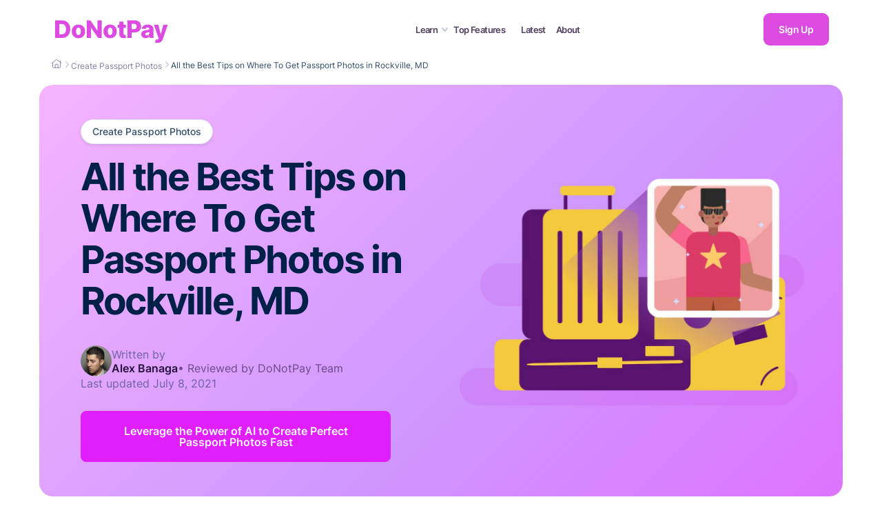

--- FILE ---
content_type: text/html
request_url: https://donotpay.com/learn/where-to-get-passport-photos-in-rockville-md/
body_size: 47112
content:
<!DOCTYPE html><html lang="en"><head><meta charSet="utf-8" /><meta httpEquiv="x-ua-compatible" content="ie=edge" /><meta name="viewport" content="width=device-width, initial-scale=1, shrink-to-fit=no" /><meta name="theme-color" content="#e01efe" /><meta data-react-helmet name="twitter:description" content="Wanderlust hitting you but need to apply for your passport? DoNotPay has all the info on where to get passport photos in Rockville, MD!" /><meta data-react-helmet property="og:url" content="https://donotpay.com/learn/where-to-get-passport-photos-in-rockville-md/" /><meta data-react-helmet name="twitter:title" content="All the Best Tips on Where To Get Passport Photos in Rockville, MD" /><meta data-react-helmet name="twitter:card" content="summary" /><meta data-react-helmet property="og:image" content="https://donotpay-assets.s3-us-west-2.amazonaws.com/LcSocial.png" /><meta data-react-helmet property="og:site_name" content="DoNotPay" /><meta data-react-helmet property="og:type" content="article" /><meta data-react-helmet property="og:description" content="Wanderlust hitting you but need to apply for your passport? DoNotPay has all the info on where to get passport photos in Rockville, MD!" /><meta data-react-helmet property="og:title" content="Learn Where To Get Passport Photos in Rockville, MD" /><meta data-react-helmet name="robots" content="index, follow, max-snippet:-1, max-image preview:large, max-video-preview:-1" /><meta data-react-helmet name="description" content="Wanderlust hitting you but need to apply for your passport? DoNotPay has all the info on where to get passport photos in Rockville, MD!" /><meta name="generator" content="Gatsby 4.19.2" /><style data-href="https://donotpay.com/learn/styles.6627dc9b92c06be63133.css" data-identity="gatsby-global-css">@font-face{font-display:swap;font-family:Poppins;font-style:normal;font-weight:400;src:url([data-uri]) format("woff2"),url(https://donotpay.com/learn/static/poppins-latin-400-normal-f61407da33b59324fbefe468ce6917ab.woff) format("woff")}@font-face{font-display:swap;font-family:Poppins;font-style:normal;font-weight:700;src:url([data-uri]) format("woff2"),url(https://donotpay.com/learn/static/poppins-latin-700-normal-c54a52658bf21b37083d96210f4cbc51.woff) format("woff")}@font-face{font-display:swap;font-family:Inter;font-style:normal;font-weight:400;src:url(https://donotpay.com/learn/static/inter-latin-400-normal-be7cb18dc7caf47cf7e948341507713a.woff2) format("woff2"),url(https://donotpay.com/learn/static/inter-latin-400-normal-817c4274293e221c5076c7a43b4e9481.woff) format("woff")}@font-face{font-display:swap;font-family:Inter;font-style:normal;font-weight:500;src:url(https://donotpay.com/learn/static/inter-latin-500-normal-c72c72b70c82b1f4bacfb95940cb2345.woff2) format("woff2"),url(https://donotpay.com/learn/static/inter-latin-500-normal-2e89c7eec639d70f977020570d6454dc.woff) format("woff")}@font-face{font-display:swap;font-family:Inter;font-style:normal;font-weight:600;src:url(https://donotpay.com/learn/static/inter-latin-600-normal-8f1e0300e8d26fa8919d1d97e04d6e92.woff2) format("woff2"),url(https://donotpay.com/learn/static/inter-latin-600-normal-a8909bb7bbff51df8622ccd30edd1a13.woff) format("woff")}@font-face{font-display:swap;font-family:Inter;font-style:normal;font-weight:700;src:url(https://donotpay.com/learn/static/inter-latin-700-normal-54321e26b8bf4739a16d0adb7bc25e0c.woff2) format("woff2"),url(https://donotpay.com/learn/static/inter-latin-700-normal-7ad0df5561cc0933cead58c6ef37fa9c.woff) format("woff")}@font-face{font-display:swap;font-family:Inter;font-style:normal;font-weight:800;src:url(https://donotpay.com/learn/static/inter-latin-800-normal-7e1a31f93354d23987f41a32f13eb49f.woff2) format("woff2"),url(https://donotpay.com/learn/static/inter-latin-800-normal-f8e8bd61bdf890048dd1afc2702220b2.woff) format("woff")}@font-face{font-display:swap;font-family:Inter;font-style:normal;font-weight:900;src:url(https://donotpay.com/learn/static/inter-latin-900-normal-6453f04550c5da4cc6b8127936d64266.woff2) format("woff2"),url(https://donotpay.com/learn/static/inter-latin-900-normal-c5ccfaf539e28bfddffee21a5485d8a3.woff) format("woff")}</style><style data-styled data-styled-version="5.3.5"></style><script data-gatsby="web-vitals-polyfill">
              !function(){var e,t,n,i,r={passive:!0,capture:!0},a=new Date,o=function(){i=[],t=-1,e=null,f(addEventListener)},c=function(i,r){e||(e=r,t=i,n=new Date,f(removeEventListener),u())},u=function(){if(t>=0&&t<n-a){var r={entryType:"first-input",name:e.type,target:e.target,cancelable:e.cancelable,startTime:e.timeStamp,processingStart:e.timeStamp+t};i.forEach((function(e){e(r)})),i=[]}},s=function(e){if(e.cancelable){var t=(e.timeStamp>1e12?new Date:performance.now())-e.timeStamp;"pointerdown"==e.type?function(e,t){var n=function(){c(e,t),a()},i=function(){a()},a=function(){removeEventListener("pointerup",n,r),removeEventListener("pointercancel",i,r)};addEventListener("pointerup",n,r),addEventListener("pointercancel",i,r)}(t,e):c(t,e)}},f=function(e){["mousedown","keydown","touchstart","pointerdown"].forEach((function(t){return e(t,s,r)}))},p="hidden"===document.visibilityState?0:1/0;addEventListener("visibilitychange",(function e(t){"hidden"===document.visibilityState&&(p=t.timeStamp,removeEventListener("visibilitychange",e,!0))}),!0);o(),self.webVitals={firstInputPolyfill:function(e){i.push(e),u()},resetFirstInputPolyfill:o,get firstHiddenTime(){return p}}}();
            </script><script>(function(w,d,s,l,i){w[l]=w[l]||[];w[l].push({'gtm.start': new Date().getTime(),event:'gtm.js'});var f=d.getElementsByTagName(s)[0], j=d.createElement(s),dl=l!='dataLayer'?'&l='+l:'';j.async=true;j.src= 'https://www.googletagmanager.com/gtm.js?id='+i+dl+'';f.parentNode.insertBefore(j,f); })(window,document,'script','dataLayer', 'GTM-PSLZF3R');</script><style data-styled data-styled-version="5.3.5">*{-webkit-font-smoothing:antialiased;-moz-osx-font-smoothing:grayscale;text-rendering:optimizeLegibility;font-family:'Poppins',-apple-system,BlinkMacSystemFont,sans-serif;}/*!sc*/
html,body{padding:0;margin:0;height:100%;font-weight:400;color:#000;background:#fff;}/*!sc*/
body{position:relative;font-family:'Poppins',-apple-system,BlinkMacSystemFont,sans-serif;font-size:14px;}/*!sc*/
input,textarea,select{font-family:'Poppins',-apple-system,BlinkMacSystemFont,sans-serif;-webkit-appearance:none;}/*!sc*/
h1,h2,h3,h4,h5,h6{font-family:'Poppins',-apple-system,BlinkMacSystemFont,sans-serif;}/*!sc*/
label{font-family:'Poppins';color:#000;}/*!sc*/
*,*::before,*::after{box-sizing:border-box;}/*!sc*/
a{-webkit-text-decoration:none;text-decoration:none;}/*!sc*/
button{border:none;}/*!sc*/
button,button:focus{outline:none;cursor:pointer;font-family:inherit;}/*!sc*/
:focus{outline:none;}/*!sc*/
data-styled.g1[id="sc-global-iVLMQd1"]{content:"sc-global-iVLMQd1,"}/*!sc*/
.fWQcJx{padding:25px 0;position:relative;width:100% !important;z-index:100001;font-family:'Inter',sans-serif;background:rgba(255,255,255,0.95);-webkit-backdrop-filter:blur(10px);backdrop-filter:blur(10px);}/*!sc*/
@media (max-width:1100px){.fWQcJx{padding:15px 0;}}/*!sc*/
data-styled.g66[id="new-post-header__Header-sc-ugwb2w-0"]{content:"fWQcJx,"}/*!sc*/
.ljbhKn{position:fixed;top:0;left:0;width:100vw;height:100vh;background-color:rgba(0,0,0,0.6);z-index:9997;opacity:0;visibility:hidden;-webkit-transition:all 0.3s ease;transition:all 0.3s ease;pointer-events:none;}/*!sc*/
@media (max-width:1100px){.ljbhKn{display:none;}}/*!sc*/
data-styled.g67[id="new-post-header__PageOverlay-sc-ugwb2w-1"]{content:"ljbhKn,"}/*!sc*/
.kcEdaf{max-width:1175px;margin:0 auto;display:-webkit-box;display:-webkit-flex;display:-ms-flexbox;display:flex;-webkit-align-items:center;-webkit-box-align:center;-ms-flex-align:center;align-items:center;-webkit-box-pack:justify;-webkit-justify-content:space-between;-ms-flex-pack:justify;justify-content:space-between;padding:0 25px;position:relative;font-family:'Inter',sans-serif;}/*!sc*/
@media (max-width:1100px){.kcEdaf{-webkit-box-pack:start;-webkit-justify-content:flex-start;-ms-flex-pack:start;justify-content:flex-start;padding:0 12px;}}/*!sc*/
data-styled.g68[id="new-post-header__HeaderContent-sc-ugwb2w-2"]{content:"kcEdaf,"}/*!sc*/
.hJlvQE{position:absolute;right:25px;top:0;height:100%;display:-webkit-box;display:-webkit-flex;display:-ms-flexbox;display:flex;-webkit-align-items:center;-webkit-box-align:center;-ms-flex-align:center;align-items:center;gap:16px;}/*!sc*/
@media (max-width:1100px){.hJlvQE{position:static;margin-left:auto;right:unset;top:unset;height:auto;gap:10px;}}/*!sc*/
data-styled.g69[id="new-post-header__HeaderActions-sc-ugwb2w-3"]{content:"hJlvQE,"}/*!sc*/
.iXsQfO{display:none;background:none;border:none;cursor:pointer;padding:8px;}/*!sc*/
@media (max-width:1100px){.iXsQfO{display:-webkit-box;display:-webkit-flex;display:-ms-flexbox;display:flex;-webkit-align-items:center;-webkit-box-align:center;-ms-flex-align:center;align-items:center;-webkit-box-pack:center;-webkit-justify-content:center;-ms-flex-pack:center;justify-content:center;}}/*!sc*/
data-styled.g70[id="new-post-header__HamburgerButton-sc-ugwb2w-4"]{content:"iXsQfO,"}/*!sc*/
.eIhxuY{width:24px;height:18px;position:relative;-webkit-transform:rotate(0deg);-ms-transform:rotate(0deg);transform:rotate(0deg);-webkit-transition:.5s ease-in-out;transition:.5s ease-in-out;}/*!sc*/
.eIhxuY span{display:block;position:absolute;height:3px;width:100%;background:#261039;border-radius:2px;opacity:1;left:0;-webkit-transform:rotate(0deg);-ms-transform:rotate(0deg);transform:rotate(0deg);-webkit-transition:.25s ease-in-out;transition:.25s ease-in-out;}/*!sc*/
.eIhxuY span:nth-child(1){top:0px;-webkit-transform:rotate(0deg);-ms-transform:rotate(0deg);transform:rotate(0deg);}/*!sc*/
.eIhxuY span:nth-child(2){top:8px;opacity:1;left:0;}/*!sc*/
.eIhxuY span:nth-child(3){top:16px;-webkit-transform:rotate(0deg);-ms-transform:rotate(0deg);transform:rotate(0deg);}/*!sc*/
data-styled.g71[id="new-post-header__HamburgerIcon-sc-ugwb2w-5"]{content:"eIhxuY,"}/*!sc*/
.gvREVG{display:none;position:fixed;top:0;left:0;padding:0;margin:0;width:100%;height:100vh;background:rgba(0,0,0,0.5);z-index:1000;}/*!sc*/
@media (max-width:1100px){.gvREVG{display:none;}}/*!sc*/
data-styled.g72[id="new-post-header__MobileMenu-sc-ugwb2w-6"]{content:"gvREVG,"}/*!sc*/
.inEpo{position:absolute;top:0;right:0;width:280px;height:100%;background:white;padding:80px 30px 30px 30px;box-shadow:-2px 0 10px rgba(0,0,0,0.1);-webkit-transform:translateX(100%);-ms-transform:translateX(100%);transform:translateX(100%);-webkit-transition:-webkit-transform 0.3s ease-in-out;-webkit-transition:transform 0.3s ease-in-out;transition:transform 0.3s ease-in-out;overflow-y:auto;}/*!sc*/
data-styled.g73[id="new-post-header__MobileMenuContent-sc-ugwb2w-7"]{content:"inEpo,"}/*!sc*/
.eQfAlq{width:100%;max-width:200px;height:auto;margin:0;padding:8px 1px;display:block;background:#FFF7FF;border-radius:8px;}/*!sc*/
data-styled.g74[id="new-post-header__MobileCtaImage-sc-ugwb2w-8"]{content:"eQfAlq,"}/*!sc*/
.jgTGyL{position:absolute;top:20px;right:20px;background:none;border:none;font-size:24px;cursor:pointer;color:#261039;padding:10px;}/*!sc*/
data-styled.g75[id="new-post-header__MobileMenuClose-sc-ugwb2w-9"]{content:"jgTGyL,"}/*!sc*/
.cpdNmF{margin-bottom:30px;}/*!sc*/
data-styled.g76[id="new-post-header__MobileMenuSection-sc-ugwb2w-10"]{content:"cpdNmF,"}/*!sc*/
.ixkdtA{font-family:'Inter',sans-serif;font-size:16px;font-weight:600;color:#261039;margin-bottom:12px;padding-bottom:8px;border-bottom:1px solid #f0f0f0;}/*!sc*/
data-styled.g77[id="new-post-header__MobileMenuSectionTitle-sc-ugwb2w-11"]{content:"ixkdtA,"}/*!sc*/
.gWsflo{display:block;padding:9px 0;color:#515573;font-size:15px;-webkit-text-decoration:none;text-decoration:none;font-weight:500;font-family:'Inter',sans-serif;-webkit-transition:color 0.2s;transition:color 0.2s;}/*!sc*/
.gWsflo:hover{color:#DC4AE1;}/*!sc*/
data-styled.g78[id="new-post-header__MobileMenuLink-sc-ugwb2w-12"]{content:"gWsflo,"}/*!sc*/
.jmfGAO{display:-webkit-box;display:-webkit-flex;display:-ms-flexbox;display:flex;-webkit-flex-direction:row;-ms-flex-direction:row;flex-direction:row;}/*!sc*/
@media (max-width:1100px){.jmfGAO{margin-right:auto;margin-left:10px;}}/*!sc*/
data-styled.g79[id="new-post-header__Logo-sc-ugwb2w-13"]{content:"jmfGAO,"}/*!sc*/
.gqnCod{font-size:2.2rem;font-weight:800;color:#DC4AE1;-webkit-letter-spacing:-1px;-moz-letter-spacing:-1px;-ms-letter-spacing:-1px;letter-spacing:-1px;line-height:1;-webkit-text-decoration:none;text-decoration:none;cursor:pointer;}/*!sc*/
.gqnCod:hover{color:#9a41a7;}/*!sc*/
data-styled.g80[id="new-post-header__LogoText-sc-ugwb2w-14"]{content:"gqnCod,"}/*!sc*/
.hvampP{display:-webkit-box;display:-webkit-flex;display:-ms-flexbox;display:flex;-webkit-align-items:center;-webkit-box-align:center;-ms-flex-align:center;align-items:center;-webkit-box-pack:center;-webkit-justify-content:center;-ms-flex-pack:center;justify-content:center;-webkit-flex:1;-ms-flex:1;flex:1;gap:24px;position:relative;font-family:'Inter',sans-serif;}/*!sc*/
@media (max-width:1100px){.hvampP{display:none;}}/*!sc*/
data-styled.g81[id="new-post-header__HeaderNav-sc-ugwb2w-15"]{content:"hvampP,"}/*!sc*/
.ioyYIV{position:relative;display:-webkit-box;display:-webkit-flex;display:-ms-flexbox;display:flex;-webkit-align-items:center;-webkit-box-align:center;-ms-flex-align:center;align-items:center;font-family:'Inter',sans-serif;}/*!sc*/
data-styled.g82[id="new-post-header__NavGroup-sc-ugwb2w-16"]{content:"ioyYIV,"}/*!sc*/
.bKQTHE{background:none;border:none;color:#261039;font-weight:600;font-size:13px;-webkit-letter-spacing:-0.58px;-moz-letter-spacing:-0.58px;-ms-letter-spacing:-0.58px;letter-spacing:-0.58px;margin-left:0;opacity:0.8;cursor:pointer;display:-webkit-box;display:-webkit-flex;display:-ms-flexbox;display:flex;-webkit-align-items:center;-webkit-box-align:center;-ms-flex-align:center;align-items:center;padding:0 8px 0 0;-webkit-transition:opacity 0.2s;transition:opacity 0.2s;outline:none;-webkit-text-decoration:none;text-decoration:none;}/*!sc*/
.bKQTHE:hover{opacity:1;color:#DC4AE1;}/*!sc*/
data-styled.g83[id="new-post-header__NavExpandButton-sc-ugwb2w-17"]{content:"bKQTHE,"}/*!sc*/
.bkTjrx{margin-left:6px;width:9px;height:auto;-webkit-transition:-webkit-transform 0.2s;-webkit-transition:transform 0.2s;transition:transform 0.2s;}/*!sc*/
data-styled.g84[id="new-post-header__ExpandIcon-sc-ugwb2w-18"]{content:"bkTjrx,"}/*!sc*/
.BNHZa{position:fixed;top:70px;left:0;width:100%;background:#fff;border-radius:0;padding:0;padding-top:25px;padding-bottom:40px;z-index:9990;display:-webkit-box;display:-webkit-flex;display:-ms-flexbox;display:flex;-webkit-align-items:center;-webkit-box-align:center;-ms-flex-align:center;align-items:center;-webkit-box-pack:center;-webkit-justify-content:center;-ms-flex-pack:center;justify-content:center;max-height:0;opacity:0;overflow:hidden;-webkit-transform:translateY(-20px);-ms-transform:translateY(-20px);transform:translateY(-20px);-webkit-transition:all 0.4s cubic-bezier(0.4,0,0.2,1);transition:all 0.4s cubic-bezier(0.4,0,0.2,1);visibility:hidden;}/*!sc*/
data-styled.g85[id="new-post-header__Dropdown-sc-ugwb2w-19"]{content:"BNHZa,"}/*!sc*/
.TNUNj{max-width:1166px;margin:0 auto;padding:0 25px;display:grid;grid-template-columns:1fr 1fr 500px;gap:40px;-webkit-align-items:start;-webkit-box-align:start;-ms-flex-align:start;align-items:start;}/*!sc*/
data-styled.g86[id="new-post-header__DropdownContent-sc-ugwb2w-20"]{content:"TNUNj,"}/*!sc*/
.dIYWvc{display:block;padding:8px 0;color:#7A7E8B;font-size:15px;-webkit-text-decoration:none;text-decoration:none;font-weight:500;font-family:'Inter',sans-serif;opacity:0.85;-webkit-transition:all 0.2s ease;transition:all 0.2s ease;text-align:left;}/*!sc*/
.dIYWvc:hover{opacity:1;color:#DC4AE1;}/*!sc*/
data-styled.g87[id="new-post-header__DropdownLink-sc-ugwb2w-21"]{content:"dIYWvc,"}/*!sc*/
.bEeMHw{font-weight:600;font-size:13px;color:#261039;-webkit-letter-spacing:-0.58px;-moz-letter-spacing:-0.58px;-ms-letter-spacing:-0.58px;letter-spacing:-0.58px;margin-left:15px;opacity:0.8;-webkit-transition:all 0.2s ease;transition:all 0.2s ease;cursor:pointer;-webkit-text-decoration:none;text-decoration:none;position:relative;}/*!sc*/
.bEeMHw:hover{opacity:1;color:#DC4AE1;}/*!sc*/
.bEeMHw::before{content:'';position:absolute;width:100%;height:2px;bottom:0;left:0;background-color:#fff;visibility:hidden;-webkit-transform:scaleX(0);-ms-transform:scaleX(0);transform:scaleX(0);-webkit-transition:all 0.1s ease-in-out 0s;transition:all 0.1s ease-in-out 0s;}/*!sc*/
data-styled.g88[id="new-post-header__NavLink-sc-ugwb2w-22"]{content:"bEeMHw,"}/*!sc*/
.bJjtvh{cursor:pointer;border-radius:9px;background-color:#DC4AE1;padding:15px 22px;border:none;font-family:'Inter',sans-serif;font-size:14px;font-weight:600;-webkit-letter-spacing:-0.36px;-moz-letter-spacing:-0.36px;-ms-letter-spacing:-0.36px;letter-spacing:-0.36px;color:#ffffff;-webkit-text-decoration:none;text-decoration:none;}/*!sc*/
.bJjtvh:hover{background-color:#9a41a7;}/*!sc*/
@media (max-width:1100px){}/*!sc*/
data-styled.g89[id="new-post-header__SignUpButton-sc-ugwb2w-23"]{content:"bJjtvh,"}/*!sc*/
.cbAgqH{display:contents;}/*!sc*/
data-styled.g90[id="new-post-header__Learn-sc-ugwb2w-24"]{content:"cbAgqH,"}/*!sc*/
.iMNXfm{display:-webkit-box;display:-webkit-flex;display:-ms-flexbox;display:flex;-webkit-flex-direction:column;-ms-flex-direction:column;flex-direction:column;-webkit-align-items:flex-start;-webkit-box-align:flex-start;-ms-flex-align:flex-start;align-items:flex-start;gap:4px;}/*!sc*/
.iMNXfm h5{font-size:16px;font-weight:600;color:#261039;margin:0 0 15px 0;font-family:'Inter',sans-serif;}/*!sc*/
data-styled.g91[id="new-post-header__Left-sc-ugwb2w-25"]{content:"iMNXfm,"}/*!sc*/
.elgTjm{display:-webkit-box;display:-webkit-flex;display:-ms-flexbox;display:flex;-webkit-flex-direction:column;-ms-flex-direction:column;flex-direction:column;-webkit-align-items:flex-start;-webkit-box-align:flex-start;-ms-flex-align:flex-start;align-items:flex-start;gap:4px;padding-top:39px;}/*!sc*/
data-styled.g92[id="new-post-header__Right-sc-ugwb2w-26"]{content:"elgTjm,"}/*!sc*/
.dWnfqo{display:-webkit-box;display:-webkit-flex;display:-ms-flexbox;display:flex;-webkit-flex-direction:column;-ms-flex-direction:column;flex-direction:column;-webkit-align-items:flex-start;-webkit-box-align:flex-start;-ms-flex-align:flex-start;align-items:flex-start;gap:15px;margin-left:50px;}/*!sc*/
.dWnfqo h5{font-size:16px;font-weight:600;color:#261039;margin:0;font-family:'Inter',sans-serif;}/*!sc*/
data-styled.g93[id="new-post-header__CtaSection-sc-ugwb2w-27"]{content:"dWnfqo,"}/*!sc*/
.deDdsN{border-radius:12px;padding:20px;display:-webkit-box;display:-webkit-flex;display:-ms-flexbox;display:flex;-webkit-flex-direction:column;-ms-flex-direction:column;flex-direction:column;-webkit-align-items:center;-webkit-box-align:center;-ms-flex-align:center;align-items:center;text-align:center;border:1px solid #E2E4E6;width:-webkit-fit-content;width:-moz-fit-content;width:fit-content;}/*!sc*/
data-styled.g94[id="new-post-header__Cta-sc-ugwb2w-28"]{content:"deDdsN,"}/*!sc*/
.jcNhPR{display:-webkit-box;display:-webkit-flex;display:-ms-flexbox;display:flex;-webkit-align-items:center;-webkit-box-align:center;-ms-flex-align:center;align-items:center;gap:15px;}/*!sc*/
data-styled.g95[id="new-post-header__DropDownCta-sc-ugwb2w-29"]{content:"jcNhPR,"}/*!sc*/
.bYxXNX{display:-webkit-box;display:-webkit-flex;display:-ms-flexbox;display:flex;-webkit-flex-direction:column;-ms-flex-direction:column;flex-direction:column;-webkit-align-items:flex-start;-webkit-box-align:flex-start;-ms-flex-align:flex-start;align-items:flex-start;text-align:left;-webkit-box-pack:center;-webkit-justify-content:center;-ms-flex-pack:center;justify-content:center;width:220px;}/*!sc*/
.bYxXNX p{font-size:14px;color:#261039;margin:0 0 15px 0;line-height:1.4;font-family:'Inter',sans-serif;text-align:left;font-weight:600;}/*!sc*/
.bYxXNX button{width:100%;background-color:white;color:#261039;border:1px solid #EAECF2;border-radius:8px;padding:12px 20px;font-size:14px;font-weight:600;font-family:'Inter',sans-serif;cursor:pointer;-webkit-transition:background-color 0.2s;transition:background-color 0.2s;}/*!sc*/
.bYxXNX button:hover{background-color:#DC4AE1;color:white;border:1px solid #DC4AE1;}/*!sc*/
data-styled.g96[id="new-post-header__Content-sc-ugwb2w-30"]{content:"bYxXNX,"}/*!sc*/
.cuxMGY{padding:8px 1px;display:block;background:#FFF7FF;border-radius:8px;height:120px;width:auto;}/*!sc*/
data-styled.g97[id="new-post-header__CtaImage-sc-ugwb2w-31"]{content:"cuxMGY,"}/*!sc*/
.bCuiBs{color:#21283E;width:100%;position:relative;margin:0px 0px 27.2px;font-weight:400;font-size:16px;line-height:1.85em;-webkit-letter-spacing:-0.017em;-moz-letter-spacing:-0.017em;-ms-letter-spacing:-0.017em;letter-spacing:-0.017em;color:#21283E;margin-bottom:20px;}/*!sc*/
.bCuiBs iframe{width:100%;}/*!sc*/
.bCuiBs p{font-family:'Inter',sans-serif;color:#21283E;font-weight:500;font-size:16px !important;}/*!sc*/
.bCuiBs p *{font-size:16px !important;}/*!sc*/
.bCuiBs p span{font-weight:500 !important;}/*!sc*/
.bCuiBs li{font-family:'Inter',sans-serif;font-size:16px;font-weight:600 !important;}/*!sc*/
.bCuiBs li span{font-weight:600 !important;}/*!sc*/
.bCuiBs li a:hover,.bCuiBs li .link-button:hover{color:#B2298C !important;}/*!sc*/
.bCuiBs li a span,.bCuiBs li .link-button span{font-weight:600 !important;}/*!sc*/
.bCuiBs > h1{font-family:'Inter',sans-serif;font-size:32px;font-weight:700 !important;line-height:34px;color:#21283E;}/*!sc*/
.bCuiBs > h1 span{font-weight:700 !important;}/*!sc*/
@media (max-width:767px){.bCuiBs > h1{font-size:29px;margin:0px 0px 20px;line-height:33px;}}/*!sc*/
.bCuiBs h2{font-size:25px;color:#21283E;line-height:26px;}/*!sc*/
@media (max-width:767px){.bCuiBs h2{margin:20px 0px 20px;}}/*!sc*/
.bCuiBs h2 span{font-size:25px;font-weight:700 !important;color:#21283E;margin-bottom:20px;}/*!sc*/
@media (max-width:767px){.bCuiBs h2 span{font-size:25px;margin-bottom:15px;margin-top:20px;}}/*!sc*/
.bCuiBs h3{color:#21283E;font-family:'Inter',sans-serif;font-weight:700 !important;font-size:16px;}/*!sc*/
.bCuiBs h3 span{font-weight:700 !important;}/*!sc*/
.bCuiBs p{margin:0px 0px 0px;font-weight:400;font-size:14px;line-height:1.85em;-webkit-letter-spacing:-0.017em;-moz-letter-spacing:-0.017em;-ms-letter-spacing:-0.017em;letter-spacing:-0.017em;color:#21283E;margin-bottom:1.5em;}/*!sc*/
.bCuiBs li{margin:0px 0px 24px;}/*!sc*/
.bCuiBs a{color:#e01efee8;-webkit-text-decoration:underline;text-decoration:underline;-webkit-transition:all 0.3s ease-in-out 0s;transition:all 0.3s ease-in-out 0s;}/*!sc*/
.bCuiBs table{max-width:100%;background-color:#f1eeeeff;font-weight:400;color:#21283E;font-size:14px;border-collapse:collapse;overflow-x:auto;display:inline-block;a width:fit-content;border-spacing:0;text-indent:initial;margin-bottom:20px;}/*!sc*/
.bCuiBs table tr:nth-child(even){background:white;}/*!sc*/
.bCuiBs table td{padding:8px 15px;vertical-align:top;width:auto;border:1px solid #E0E0E0;}/*!sc*/
.bCuiBs table td span{font-weight:600 !important;padding:5px;}/*!sc*/
.bCuiBs table th{border:1px solid #e5e5e5;padding:8px 15px;vertical-align:top;}/*!sc*/
.bCuiBs table th span{font-weight:600 !important;padding:5px;}/*!sc*/
.bCuiBs table ul,.bCuiBs table ol{white-space:normal;margin-top:0px;}/*!sc*/
.bCuiBs table li{margin-bottom:20px;}/*!sc*/
.bCuiBs img{object-fit:contain !important;height:auto;width:90%;border-radius:15px;margin:25px 0;display:block;}/*!sc*/
@media (max-width:767px){.bCuiBs img{margin:20px 0;}}/*!sc*/
.bCuiBs picture{object-fit:contain !important;}/*!sc*/
.bCuiBs > span{font-size:16px !important;}/*!sc*/
.bCuiBs > strong{font-size:16px !important;}/*!sc*/
.bCuiBs ul,.bCuiBs ol{white-space:normal;margin-top:20px;}/*!sc*/
.bCuiBs ul{list-style:none;padding-left:0;}/*!sc*/
.bCuiBs ul li{position:relative;padding-left:20px;margin-bottom:16px;}/*!sc*/
.bCuiBs ul li::before{content:"•";position:absolute;left:0;top:0.2em;color:#DC4AE1;font-size:20px;font-weight:bold;line-height:1;}/*!sc*/
.bCuiBs ul ul{margin-top:12px;margin-left:20px;}/*!sc*/
.bCuiBs ul ul li{padding-left:18px;}/*!sc*/
.bCuiBs ul ul li::before{content:"◦";font-size:16px;top:0.4em;}/*!sc*/
.bCuiBs ul ul ul li::before{content:"▪";font-size:16px;top:0.2em;}/*!sc*/
.bCuiBs ul ol{counter-reset:custom-counter;list-style:none;}/*!sc*/
.bCuiBs ul ol li{counter-increment:custom-counter;padding-left:35px;}/*!sc*/
.bCuiBs ul ol li::before{content:counter(custom-counter);position:absolute;left:0;top:0.15em;width:28px;height:28px;background-color:#DC4AE1;color:white;border-radius:50%;display:-webkit-box;display:-webkit-flex;display:-ms-flexbox;display:flex;-webkit-align-items:center;-webkit-box-align:center;-ms-flex-align:center;align-items:center;-webkit-box-pack:center;-webkit-justify-content:center;-ms-flex-pack:center;justify-content:center;font-size:14px;font-weight:700;line-height:1;}/*!sc*/
.bCuiBs ol{counter-reset:custom-counter;list-style:none;padding-left:0;}/*!sc*/
.bCuiBs ol li{counter-increment:custom-counter;position:relative;padding-left:35px;margin-bottom:16px;}/*!sc*/
.bCuiBs ol li::before{content:counter(custom-counter);position:absolute;left:0;top:2px;width:28px;height:28px;background-color:#DC4AE1;color:white;border-radius:50%;display:-webkit-box;display:-webkit-flex;display:-ms-flexbox;display:flex;-webkit-align-items:center;-webkit-box-align:center;-ms-flex-align:center;align-items:center;-webkit-box-pack:center;-webkit-justify-content:center;-ms-flex-pack:center;justify-content:center;font-size:14px;font-weight:700;line-height:1;}/*!sc*/
.bCuiBs ol ol{margin-top:12px;margin-left:20px;}/*!sc*/
.bCuiBs ol ol li{padding-left:30px;}/*!sc*/
.bCuiBs ol ol li::before{width:24px;height:24px;font-size:12px;}/*!sc*/
.bCuiBs ol ul{counter-reset:none;list-style:none;}/*!sc*/
.bCuiBs ol ul li{counter-increment:none;padding-left:20px;}/*!sc*/
.bCuiBs ol ul li::before{content:"•";position:absolute;left:0;top:0.15em;width:auto;height:auto;background-color:transparent;color:#DC4AE1;border-radius:0;font-size:20px;font-weight:bold;line-height:1;display:block;}/*!sc*/
.bCuiBs table ul,.bCuiBs table ol{list-style:revert;padding-left:20px;}/*!sc*/
.bCuiBs table ul li,.bCuiBs table ol li{padding-left:0;}/*!sc*/
.bCuiBs table ul li::before,.bCuiBs table ol li::before{display:none;}/*!sc*/
.bCuiBs ol li span img{margin:25px 0 0 0;}/*!sc*/
.bCuiBs div > img{border-radius:0;}/*!sc*/
data-styled.g188[id="PostBody__Section-sc-rge0r-0"]{content:"bCuiBs,"}/*!sc*/
.bgugCC{top:20px;position:-webkit-sticky;position:sticky;}/*!sc*/
.bgugCC::after{content:"";display:block;height:50px;margin-top:-4px;background:linear-gradient(180deg,rgba(255,255,255,1) 20%,rgba(255,255,255,0.5) 50%,rgba(255,255,255,0.00) 90%);}/*!sc*/
@media (max-width:991px){.bgugCC::after{display:none;}}/*!sc*/
.bgugCC::before{content:"";display:block;height:25px;margin-bottom:-4px;background:linear-gradient(0deg,rgba(255,255,255,1) 20%,rgba(255,255,255,0.5) 50%,rgba(255,255,255,0.00) 90%);}/*!sc*/
@media (max-width:991px){.bgugCC::before{display:none;}}/*!sc*/
@media (max-width:991px){.bgugCC{width:370px;}}/*!sc*/
@media (max-width:575px){.bgugCC{width:100%;}}/*!sc*/
@media (max-width:991px){.bgugCC{position:unset;top:unset;margin-bottom:20px;}}/*!sc*/
data-styled.g203[id="PostSidebar__SolveIssueContainer-sc-1tgomjf-14"]{content:"bgugCC,"}/*!sc*/
.htUvYf{display:none;}/*!sc*/
@media (max-width:991px){.htUvYf{display:block;position:fixed;top:0;left:0;width:100%;height:4px;background-color:rgba(157,164,172,0.3);z-index:1000;}}/*!sc*/
data-styled.g210[id="PostSidebar__MobileProgressBar-sc-1tgomjf-21"]{content:"htUvYf,"}/*!sc*/
.hebvlD{height:100%;background-color:#e01efe;-webkit-transition:width 0.3s ease;transition:width 0.3s ease;z-index:1005;width:0%;}/*!sc*/
data-styled.g211[id="PostSidebar__MobileProgress-sc-1tgomjf-22"]{content:"hebvlD,"}/*!sc*/
.gEkJDu{display:none;}/*!sc*/
@media (max-width:991px){.gEkJDu{display:none;position:fixed;top:0;left:0;right:0;bottom:0;background:rgba(0,0,0,0.5);z-index:1002;}}/*!sc*/
data-styled.g213[id="PostSidebar__MobileTOCOverlay-sc-1tgomjf-24"]{content:"gEkJDu,"}/*!sc*/
.iucDAE{display:none;}/*!sc*/
@media (max-width:991px){.iucDAE{display:block;position:fixed;top:0;right:5px;max-width:280px;width:calc(100vw - 20px);max-height:80vh;overflow-y:auto;background:white;border-radius:8px;padding:20px 20px 10px 20px;box-shadow:none;z-index:1003;-webkit-transform:translateY(-100%);-ms-transform:translateY(-100%);transform:translateY(-100%);-webkit-transition:-webkit-transform 0.3s cubic-bezier(0.4,0,0.2,1);-webkit-transition:transform 0.3s cubic-bezier(0.4,0,0.2,1);transition:transform 0.3s cubic-bezier(0.4,0,0.2,1);}}/*!sc*/
data-styled.g214[id="PostSidebar__MobileTOCContent-sc-1tgomjf-25"]{content:"iucDAE,"}/*!sc*/
.jcIrBG{font-size:16px;font-weight:700;color:#002047;margin:0px 0 10px 0;font-family:'Inter',sans-serif;}/*!sc*/
data-styled.g215[id="PostSidebar__MobileTOCTitle-sc-1tgomjf-26"]{content:"jcIrBG,"}/*!sc*/
.lgMqrI{list-style:none;padding:0;margin:0;}/*!sc*/
data-styled.g216[id="PostSidebar__MobileTOCList-sc-1tgomjf-27"]{content:"lgMqrI,"}/*!sc*/
.zkLAU{width:100%;background-color:#2D0F29;position:relative;display:-webkit-box;display:-webkit-flex;display:-ms-flexbox;display:flex;-webkit-flex-direction:column;-ms-flex-direction:column;flex-direction:column;-webkit-align-items:center;-webkit-box-align:center;-ms-flex-align:center;align-items:center;-webkit-box-pack:center;-webkit-justify-content:center;-ms-flex-pack:center;justify-content:center;padding-bottom:25px;overflow:hidden;}/*!sc*/
@media (max-width:767px){.zkLAU{padding:0;-webkit-box-pack:start;-webkit-justify-content:flex-start;-ms-flex-pack:start;justify-content:flex-start;}}/*!sc*/
data-styled.g219[id="new__FooterWrapper-sc-a6jou3-0"]{content:"zkLAU,"}/*!sc*/
.jlHHme{background-color:#2D0F29;background-image:url(https://donotpay.com/learn/static/large_logo_lower-learning-center-f529478f963be863aff3c52e7d985465.svg);background-size:100% auto;background-position:bottom center;background-repeat:no-repeat;padding:10px 20px 250px 30px;max-width:1170px;position:relative;min-height:400px;}/*!sc*/
.jlHHme::before{content:'';position:absolute;top:0;left:0;right:0;bottom:0;background-color:#2D0F29;opacity:0;z-index:1;}/*!sc*/
@media (max-width:1200px){.jlHHme{background-size:120% auto;}}/*!sc*/
@media (max-width:900px){.jlHHme{background-size:150% auto;padding:40px 20px 30px;}}/*!sc*/
@media (max-width:600px){.jlHHme{background-size:200% auto;min-height:300px;width:100%;background-image:none;}}/*!sc*/
@media (max-width:400px){.jlHHme{background-size:250% auto;}}/*!sc*/
data-styled.g220[id="new__FooterContainer-sc-a6jou3-1"]{content:"jlHHme,"}/*!sc*/
.fYxopt{position:absolute;bottom:0;right:0;z-index:1000;width:90%;}/*!sc*/
@media (max-width:600px){.fYxopt{display:none;}}/*!sc*/
data-styled.g221[id="new__FooterCornerImage-sc-a6jou3-2"]{content:"fYxopt,"}/*!sc*/
.hehhpy{display:none;}/*!sc*/
@media (max-width:600px){.hehhpy{display:block;position:absolute;bottom:0;right:0;z-index:1000;width:100%;}}/*!sc*/
data-styled.g222[id="new__FooterCornerImageMobile-sc-a6jou3-3"]{content:"hehhpy,"}/*!sc*/
.hMiDji{padding:30px;display:-webkit-box;display:-webkit-flex;display:-ms-flexbox;display:flex;-webkit-flex-direction:row;-ms-flex-direction:row;flex-direction:row;position:relative;max-width:1170px;margin:0 auto;-webkit-flex-wrap:wrap;-ms-flex-wrap:wrap;flex-wrap:wrap;-webkit-box-pack:center;-webkit-justify-content:center;-ms-flex-pack:center;justify-content:center;-webkit-align-items:start;-webkit-box-align:start;-ms-flex-align:start;align-items:start;z-index:2;background-color:transparent;z-index:2000;}/*!sc*/
@media (max-width:991px){.hMiDji{padding:0;}}/*!sc*/
@media (max-width:767px){.hMiDji{-webkit-flex-direction:column;-ms-flex-direction:column;flex-direction:column;width:100%;}}/*!sc*/
data-styled.g223[id="new__FooterContent-sc-a6jou3-4"]{content:"hMiDji,"}/*!sc*/
.PrHnr{display:-webkit-box;display:-webkit-flex;display:-ms-flexbox;display:flex;margin:0 0 35px 0;padding:0;-webkit-flex-wrap:wrap;-ms-flex-wrap:wrap;flex-wrap:wrap;-webkit-flex-direction:column;-ms-flex-direction:column;flex-direction:column;-webkit-flex-basis:25%;-ms-flex-preferred-size:25%;flex-basis:25%;padding:10px;-webkit-transition:all 0.5s ease-in-out 0s;transition:all 0.5s ease-in-out 0s;text-wrap:wrap;}/*!sc*/
@media (max-width:1199px){.PrHnr{max-width:250px;}}/*!sc*/
@media (max-width:991px){.PrHnr{max-width:200px;}}/*!sc*/
@media (max-width:767px){.PrHnr{width:100%;border-bottom:1px solid rgba(224,199,221,0.2);margin:0;padding:0 5px;max-width:none;}}/*!sc*/
data-styled.g224[id="new__SuperSection-sc-a6jou3-5"]{content:"PrHnr,"}/*!sc*/
.kIxBne{padding-left:0;display:-webkit-box;display:-webkit-flex;display:-ms-flexbox;display:flex;-webkit-flex-direction:column;-ms-flex-direction:column;flex-direction:column;-webkit-box-pack:center;-webkit-justify-content:center;-ms-flex-pack:center;justify-content:center;-webkit-transition:all 0.5s ease-in-out 0s;transition:all 0.5s ease-in-out 0s;}/*!sc*/
@media (max-width:767px){.kIxBne{-webkit-transition:all 0.3s ease-in-out 0s;transition:all 0.3s ease-in-out 0s;display:none;}}/*!sc*/
@media (min-width:768px){.kIxBne{display:-webkit-box!important;display:-webkit-flex!important;display:-ms-flexbox!important;display:flex!important;}}/*!sc*/
data-styled.g225[id="new__CategoryList-sc-a6jou3-6"]{content:"kIxBne,"}/*!sc*/
.cevMuN{list-style-type:none;font-size:14px;margin-bottom:8px;}/*!sc*/
.cevMuN > a{-webkit-text-decoration:none;text-decoration:none;color:#8A6385;-webkit-transition:color 0.2s ease;transition:color 0.2s ease;}/*!sc*/
.cevMuN > a:hover{color:#E0C7DD;-webkit-text-decoration:underline;text-decoration:underline;}/*!sc*/
@media (max-width:767px){.cevMuN{padding:5px 10px;margin-bottom:4px;}}/*!sc*/
data-styled.g226[id="new__CategoryItem-sc-a6jou3-7"]{content:"cevMuN,"}/*!sc*/
.hqUKvr{display:block;text-align:center;font-size:16px;line-height:2;-webkit-letter-spacing:-0.68px;-moz-letter-spacing:-0.68px;-ms-letter-spacing:-0.68px;letter-spacing:-0.68px;color:#8A6385;margin:0 0;font-weight:500;position:relative;z-index:2;}/*!sc*/
@media (max-width:767px){.hqUKvr{margin:25px auto;}}/*!sc*/
data-styled.g227[id="new__Terms-sc-a6jou3-8"]{content:"hqUKvr,"}/*!sc*/
.fklomD{font-weight:600;font-size:16px;display:-webkit-box;display:-webkit-flex;display:-ms-flexbox;display:flex;-webkit-align-items-center;-webkit-box-align-center;-ms-flex-align-center;align-items-center;color:#E0C7DD;margin-bottom:16px;}/*!sc*/
@media (max-width:991px){.fklomD{min-height:50px;}}/*!sc*/
@media (max-width:767px){.fklomD{width:100%;-webkit-box-pack:justify;-webkit-justify-content:space-between;-ms-flex-pack:justify;justify-content:space-between;display:none;}}/*!sc*/
data-styled.g228[id="new__SectionTitle-sc-a6jou3-9"]{content:"fklomD,"}/*!sc*/
.dTVbXC{display:none;}/*!sc*/
@media (max-width:767px){.dTVbXC{display:-webkit-box;display:-webkit-flex;display:-ms-flexbox;display:flex;min-height:0;padding:8px 0;font-size:16px;opacity:0.9;cursor:pointer;margin-bottom:0;}}/*!sc*/
data-styled.g229[id="new__SectionTitleMobile-sc-a6jou3-10"]{content:"dTVbXC,"}/*!sc*/
.bIqezD{display:none;font-size:14px;color:#E0C7DD;}/*!sc*/
@media (max-width:767px){.bIqezD{display:inline-block;padding-left:10px;padding-top:3px;}}/*!sc*/
data-styled.g230[id="new__Expand-sc-a6jou3-11"]{content:"bIqezD,"}/*!sc*/
.jyVxwW{display:none;font-size:14px;color:#E0C7DD;}/*!sc*/
@media (max-width:767px){.jyVxwW{display:none;padding-left:10px;padding-top:3px;}}/*!sc*/
data-styled.g231[id="new__Collapse-sc-a6jou3-12"]{content:"jyVxwW,"}/*!sc*/
.gvImZg{padding-top:10px;-webkit-flex-basis:25%;-ms-flex-preferred-size:25%;flex-basis:25%;display:-webkit-box;display:-webkit-flex;display:-ms-flexbox;display:flex;-webkit-flex-direction:column;-ms-flex-direction:column;flex-direction:column;}/*!sc*/
@media (max-width:991px){.gvImZg{max-width:200px;-webkit-flex-direction:column-reverse;-ms-flex-direction:column-reverse;flex-direction:column-reverse;}}/*!sc*/
@media (max-width:767px){.gvImZg{max-width:none;width:100%;padding:0;margin:0;}}/*!sc*/
data-styled.g232[id="new__SmallSections-sc-a6jou3-13"]{content:"gvImZg,"}/*!sc*/
.iBGzLO{margin:0;padding:0 10px;}/*!sc*/
@media (max-width:991px){.iBGzLO{max-width:200px;}}/*!sc*/
@media (max-width:767px){.iBGzLO{max-width:none;padding:0 5px;}}/*!sc*/
data-styled.g234[id="new__SmallSuperSection-sc-a6jou3-15"]{content:"iBGzLO,"}/*!sc*/
.lfvUir{position:fixed;bottom:0;left:0;right:0;background-size:132px auto;box-shadow:0 8px 30px rgba(50,75,93,0.1),0 4px 20px rgba(63,52,146,0.02);-webkit-transition:all 0.3s ease-in-out 0s;transition:all 0.3s ease-in-out 0s;z-index:99;visibility:hidden;opacity:0;background:#fff;}/*!sc*/
data-styled.g235[id="PostCTA-sc-1xdp53n-0"]{content:"lfvUir,"}/*!sc*/
.gEzxKA{padding:25px 20px;display:-webkit-box;display:-webkit-flex;display:-ms-flexbox;display:flex;-webkit-align-items:center;-webkit-box-align:center;-ms-flex-align:center;align-items:center;-webkit-box-pack:justify;-webkit-justify-content:space-between;-ms-flex-pack:justify;justify-content:space-between;width:100%;max-width:1316px;margin:0 auto;}/*!sc*/
.gEzxKA > div > h2{font-size:20px;color:#2b3477;margin:0;}/*!sc*/
.gEzxKA > div > p{margin:5px 0 0 0;display:-webkit-box;display:-webkit-flex;display:-ms-flexbox;display:flex;-webkit-align-items:center;-webkit-box-align:center;-ms-flex-align:center;align-items:center;font-size:14px;}/*!sc*/
.gEzxKA > div > p > img{margin-right:5px;}/*!sc*/
@media (max-width:575px){.gEzxKA{padding:20px 20px;}.gEzxKA > h2{margin:0 0 10px 0;}}/*!sc*/
data-styled.g236[id="PostCTA__PostCTAContent-sc-1xdp53n-1"]{content:"gEzxKA,"}/*!sc*/
.kndPBy{font-size:16px;padding:20px 32px;border-radius:8px;color:#fff;background-color:#e01efe;border:1px solid #e01efe;-webkit-transition:all 0.3s ease-in-out 0s;transition:all 0.3s ease-in-out 0s;line-height:1em;font-weight:500;cursor:pointer;}/*!sc*/
.kndPBy:hover{background:transparent;color:#e01efe;}/*!sc*/
@media (max-width:575px){.kndPBy{padding:15px 20px;font-size:14px;}}/*!sc*/
data-styled.g237[id="PostCTA__HeroButton-sc-1xdp53n-2"]{content:"kndPBy,"}/*!sc*/
.cyuwEs{border-radius:10px;font-size:14px;font-weight:600 !important;color:#fffffff6;padding:15px 45px;}/*!sc*/
@media (max-width:575px){.cyuwEs{padding:15px 35px;font-size:13px;}}/*!sc*/
data-styled.g238[id="PostCTA__CTAButton-sc-1xdp53n-3"]{content:"cyuwEs,"}/*!sc*/
.hNgJUK{background-color:#15171C;padding:60px 0;margin:0 auto;width:100%;}/*!sc*/
data-styled.g239[id="RelatedArticlesSection-sc-znp201-0"]{content:"hNgJUK,"}/*!sc*/
.cdhzRq{max-width:1170px;padding:0 20px;margin:0 auto;width:100%;}/*!sc*/
data-styled.g240[id="RelatedArticlesSection__RelatedContainer-sc-znp201-1"]{content:"cdhzRq,"}/*!sc*/
.dEQZdA{display:-webkit-box;display:-webkit-flex;display:-ms-flexbox;display:flex;-webkit-align-items:center;-webkit-box-align:center;-ms-flex-align:center;align-items:center;-webkit-box-pack:justify;-webkit-justify-content:space-between;-ms-flex-pack:justify;justify-content:space-between;margin-bottom:40px;}/*!sc*/
@media (max-width:767px){.dEQZdA{-webkit-flex-direction:column;-ms-flex-direction:column;flex-direction:column;-webkit-align-items:flex-start;-webkit-box-align:flex-start;-ms-flex-align:flex-start;align-items:flex-start;gap:20px;}}/*!sc*/
data-styled.g241[id="RelatedArticlesSection__RelatedHeader-sc-znp201-2"]{content:"dEQZdA,"}/*!sc*/
.bGVTyI{color:#ffffff;font-size:32px;font-weight:700;margin:0;font-family:'Inter',sans-serif;}/*!sc*/
@media (max-width:767px){.bGVTyI{font-size:28px;}}/*!sc*/
data-styled.g242[id="RelatedArticlesSection__RelatedTitle-sc-znp201-3"]{content:"bGVTyI,"}/*!sc*/
.jhbrBl{background-color:#DC4AE1;color:white;padding:12px 24px;border-radius:8px;-webkit-text-decoration:none;text-decoration:none;font-size:14px;font-weight:600;-webkit-transition:all 0.3s ease;transition:all 0.3s ease;font-family:'Inter',sans-serif;}/*!sc*/
.jhbrBl:hover{background-color:#B2298C;-webkit-transform:translateY(-1px);-ms-transform:translateY(-1px);transform:translateY(-1px);}/*!sc*/
@media (max-width:767px){.jhbrBl{-webkit-align-self:stretch;-ms-flex-item-align:stretch;align-self:stretch;text-align:center;}}/*!sc*/
data-styled.g243[id="RelatedArticlesSection__SeeAllButton-sc-znp201-4"]{content:"jhbrBl,"}/*!sc*/
.eFEGKK{display:-webkit-box;display:-webkit-flex;display:-ms-flexbox;display:flex;-webkit-flex-wrap:wrap;-ms-flex-wrap:wrap;flex-wrap:wrap;gap:30px;}/*!sc*/
@media (max-width:991px){.eFEGKK{gap:20px;}}/*!sc*/
@media (max-width:767px){.eFEGKK{-webkit-flex-direction:column;-ms-flex-direction:column;flex-direction:column;gap:24px;}}/*!sc*/
data-styled.g244[id="RelatedArticlesSection__PostsContainer-sc-znp201-5"]{content:"eFEGKK,"}/*!sc*/
.DEtIn{background:transparent;display:-webkit-box;display:-webkit-flex;display:-ms-flexbox;display:flex;-webkit-flex-direction:column;-ms-flex-direction:column;flex-direction:column;text-align:left;-webkit-flex:1 1 calc(33.333% - 20px);-ms-flex:1 1 calc(33.333% - 20px);flex:1 1 calc(33.333% - 20px);min-width:300px;background-color:#2A2D35;padding:20px;border-radius:12px;}/*!sc*/
@media (max-width:991px){.DEtIn{-webkit-flex:1 1 calc(50% - 10px);-ms-flex:1 1 calc(50% - 10px);flex:1 1 calc(50% - 10px);min-width:280px;}}/*!sc*/
@media (max-width:767px){.DEtIn{-webkit-flex:1 1 100%;-ms-flex:1 1 100%;flex:1 1 100%;min-width:unset;}}/*!sc*/
data-styled.g245[id="RelatedArticlesSection__PostCard-sc-znp201-6"]{content:"DEtIn,"}/*!sc*/
.csHAIh{display:-webkit-box;display:-webkit-flex;display:-ms-flexbox;display:flex;-webkit-flex-direction:column;-ms-flex-direction:column;flex-direction:column;gap:12px;-webkit-box-flex:1;-webkit-flex-grow:1;-ms-flex-positive:1;flex-grow:1;}/*!sc*/
data-styled.g247[id="RelatedArticlesSection__PostCardContent-sc-znp201-8"]{content:"csHAIh,"}/*!sc*/
.hcjqJP{color:#ffffff;font-size:18px;font-weight:600;min-height:50px;margin:0;line-height:1.4;font-family:'Inter',sans-serif;}/*!sc*/
@media (max-width:767px){.hcjqJP{font-size:16px;}}/*!sc*/
data-styled.g249[id="RelatedArticlesSection__PostCardTitle-sc-znp201-10"]{content:"hcjqJP,"}/*!sc*/
.bGAorW{color:rgba(255,255,255,0.7);font-size:14px;line-height:1.5;margin:0;font-family:'Inter',sans-serif;-webkit-box-flex:1;-webkit-flex-grow:1;-ms-flex-positive:1;flex-grow:1;}/*!sc*/
data-styled.g250[id="RelatedArticlesSection__PostExcerpt-sc-znp201-11"]{content:"bGAorW,"}/*!sc*/
.htbUoa{color:#DC4AE1;-webkit-text-decoration:underline;text-decoration:underline;font-size:14px;font-weight:600;-webkit-transition:color 0.2s ease;transition:color 0.2s ease;font-family:'Inter',sans-serif;margin-top:auto;}/*!sc*/
.htbUoa:hover{color:#B2298C;}/*!sc*/
data-styled.g251[id="RelatedArticlesSection__ReadMoreLink-sc-znp201-12"]{content:"htbUoa,"}/*!sc*/
.ljZAMn{width:100%;min-height:500px;position:relative;display:-webkit-box;display:-webkit-flex;display:-ms-flexbox;display:flex;-webkit-flex-direction:column;-ms-flex-direction:column;flex-direction:column;-webkit-align-items:center;-webkit-box-align:center;-ms-flex-align:center;align-items:center;-webkit-box-pack:center;-webkit-justify-content:center;-ms-flex-pack:center;justify-content:center;padding:60px 20px 20px 20px;background-color:#2D0F29;overflow:hidden;}/*!sc*/
@media (max-width:900px){.ljZAMn{min-height:600px;padding:40px 20px;}}/*!sc*/
data-styled.g252[id="LowerSection-sc-fwok3s-0"]{content:"ljZAMn,"}/*!sc*/
.gLayIr{width:100%;max-width:1170px;margin:0 auto;display:-webkit-box;display:-webkit-flex;display:-ms-flexbox;display:flex;gap:60px;-webkit-align-items:center;-webkit-box-align:center;-ms-flex-align:center;align-items:center;padding:0 20px;z-index:2000;}/*!sc*/
@media (max-width:900px){.gLayIr{-webkit-flex-direction:column;-ms-flex-direction:column;flex-direction:column;gap:40px;}}/*!sc*/
data-styled.g253[id="LowerSection__LowerSectionContent-sc-fwok3s-1"]{content:"gLayIr,"}/*!sc*/
.bfyoHI{display:-webkit-box;display:-webkit-flex;display:-ms-flexbox;display:flex;-webkit-flex-direction:column;-ms-flex-direction:column;flex-direction:column;gap:32px;-webkit-flex:1;-ms-flex:1;flex:1;}/*!sc*/
data-styled.g254[id="LowerSection__LeftColumn-sc-fwok3s-2"]{content:"bfyoHI,"}/*!sc*/
.gBtlFw{display:-webkit-box;display:-webkit-flex;display:-ms-flexbox;display:flex;-webkit-flex-direction:column;-ms-flex-direction:column;flex-direction:column;-webkit-flex:1;-ms-flex:1;flex:1;}/*!sc*/
data-styled.g255[id="LowerSection__RightColumn-sc-fwok3s-3"]{content:"gBtlFw,"}/*!sc*/
.iKpfvj{font-size:3.3rem;font-weight:600;color:#FFFFFF;margin:0;line-height:1.18;-webkit-letter-spacing:-2px;-moz-letter-spacing:-2px;-ms-letter-spacing:-2px;letter-spacing:-2px;}/*!sc*/
@media (max-width:900px){.iKpfvj{font-size:2.3rem;text-align:center;}}/*!sc*/
data-styled.g256[id="LowerSection__LowerSectionTitle-sc-fwok3s-4"]{content:"iKpfvj,"}/*!sc*/
.eTkRgY{color:#DC4AE1;}/*!sc*/
data-styled.g257[id="LowerSection__LowerSectionTitleAI-sc-fwok3s-5"]{content:"eTkRgY,"}/*!sc*/
.itUjDe{display:-webkit-box;display:-webkit-flex;display:-ms-flexbox;display:flex;gap:24px;-webkit-align-items:center;-webkit-box-align:center;-ms-flex-align:center;align-items:center;}/*!sc*/
@media (max-width:900px){.itUjDe{-webkit-box-pack:center;-webkit-justify-content:center;-ms-flex-pack:center;justify-content:center;-webkit-flex-wrap:wrap;-ms-flex-wrap:wrap;flex-wrap:wrap;gap:20px;}}/*!sc*/
data-styled.g258[id="LowerSection__IconsRow-sc-fwok3s-6"]{content:"itUjDe,"}/*!sc*/
.sAKuD{height:32px;width:auto;opacity:0.8;-webkit-transition:opacity 0.2s ease;transition:opacity 0.2s ease;}/*!sc*/
.sAKuD:hover{opacity:1;}/*!sc*/
@media (max-width:900px){.sAKuD{height:28px;}}/*!sc*/
data-styled.g259[id="LowerSection__Icon-sc-fwok3s-7"]{content:"sAKuD,"}/*!sc*/
.jrzqmO{position:relative;width:100%;max-width:450px;}/*!sc*/
@media (max-width:900px){.jrzqmO{max-width:100%;}}/*!sc*/
data-styled.g260[id="LowerSection__InputContainer-sc-fwok3s-8"]{content:"jrzqmO,"}/*!sc*/
.brwabe{width:100%;padding:16px 140px 16px 20px;border:2px solid rgba(132,108,129,0.6);border-radius:8px;background-color:transparent;color:#FFFFFF;font-size:16px;outline:none;-webkit-transition:border-color 0.2s ease;transition:border-color 0.2s ease;}/*!sc*/
.brwabe::-webkit-input-placeholder{color:rgba(203,172,200,0.7);}/*!sc*/
.brwabe::-moz-placeholder{color:rgba(203,172,200,0.7);}/*!sc*/
.brwabe:-ms-input-placeholder{color:rgba(203,172,200,0.7);}/*!sc*/
.brwabe::placeholder{color:rgba(203,172,200,0.7);}/*!sc*/
.brwabe:focus{border-color:#DC4AE1;}/*!sc*/
@media (max-width:900px){.brwabe{padding:14px 120px 14px 16px;font-size:14px;}}/*!sc*/
data-styled.g261[id="LowerSection__InputField-sc-fwok3s-9"]{content:"brwabe,"}/*!sc*/
.xdsbH{position:absolute;right:4px;top:50%;-webkit-transform:translateY(-50%);-ms-transform:translateY(-50%);transform:translateY(-50%);background-color:#DC4AE1;color:white;border:none;padding:12px 20px;border-radius:6px;font-size:14px;font-weight:600;cursor:pointer;-webkit-transition:background-color 0.2s ease;transition:background-color 0.2s ease;margin:0 3px 0 0;}/*!sc*/
.xdsbH:hover{background-color:#B2298C;}/*!sc*/
@media (max-width:900px){.xdsbH{padding:10px 16px;font-size:12px;}}/*!sc*/
data-styled.g262[id="LowerSection__CTAButton-sc-fwok3s-10"]{content:"xdsbH,"}/*!sc*/
.cWgERk{background-color:#1D0B1B;border-radius:12px;overflow:hidden;position:relative;display:-webkit-box;display:-webkit-flex;display:-ms-flexbox;display:flex;-webkit-flex-direction:column;-ms-flex-direction:column;flex-direction:column;}/*!sc*/
data-styled.g263[id="LowerSection__VideoContainer-sc-fwok3s-11"]{content:"cWgERk,"}/*!sc*/
.ksyCu{position:relative;width:100%;height:300px;background-image:url(https://donotpay.com/learn/static/learning_center_footer_video_thumb-2afb65261c4b29f2b038396e145cc4ae.png);background-size:cover;background-position:center;display:-webkit-box;display:-webkit-flex;display:-ms-flexbox;display:flex;-webkit-align-items:flex-end;-webkit-box-align:flex-end;-ms-flex-align:flex-end;align-items:flex-end;-webkit-box-pack:start;-webkit-justify-content:flex-start;-ms-flex-pack:start;justify-content:flex-start;padding:20px;}/*!sc*/
@media (max-width:900px){.ksyCu{height:250px;padding:16px;}}/*!sc*/
data-styled.g264[id="LowerSection__VideoThumb-sc-fwok3s-12"]{content:"ksyCu,"}/*!sc*/
.ixWZen{background-color:rgba(255,255,255,0.7);color:#1D0B1B;border:none;padding:12px 20px;border-radius:8px;font-size:14px;font-weight:600;cursor:pointer;-webkit-transition:background-color 0.2s ease;transition:background-color 0.2s ease;}/*!sc*/
.ixWZen:hover{background-color:rgba(255,255,255,0.9);}/*!sc*/
@media (max-width:900px){.ixWZen{padding:10px 16px;font-size:12px;}}/*!sc*/
data-styled.g265[id="LowerSection__WatchButton-sc-fwok3s-13"]{content:"ixWZen,"}/*!sc*/
.lklxWK{padding:24px;display:-webkit-box;display:-webkit-flex;display:-ms-flexbox;display:flex;-webkit-flex-direction:column;-ms-flex-direction:column;flex-direction:column;gap:20px;}/*!sc*/
@media (max-width:900px){.lklxWK{padding:20px;gap:16px;}}/*!sc*/
data-styled.g266[id="LowerSection__VideoDescription-sc-fwok3s-14"]{content:"lklxWK,"}/*!sc*/
.kTWmkm{color:#CBACC8;font-size:16px;font-weight:600;margin:0;line-height:1.5;}/*!sc*/
@media (max-width:900px){.kTWmkm{font-size:14px;}}/*!sc*/
data-styled.g267[id="LowerSection__QuoteText-sc-fwok3s-15"]{content:"kTWmkm,"}/*!sc*/
.fwKPvC{display:-webkit-box;display:-webkit-flex;display:-ms-flexbox;display:flex;-webkit-align-items:center;-webkit-box-align:center;-ms-flex-align:center;align-items:center;gap:12px;}/*!sc*/
data-styled.g268[id="LowerSection__UserInfo-sc-fwok3s-16"]{content:"fwKPvC,"}/*!sc*/
.gsmiWj{width:40px;height:40px;border-radius:50%;-webkit-flex-shrink:0;-ms-flex-negative:0;flex-shrink:0;}/*!sc*/
@media (max-width:900px){.gsmiWj{width:36px;height:36px;}}/*!sc*/
data-styled.g269[id="LowerSection__UserIcon-sc-fwok3s-17"]{content:"gsmiWj,"}/*!sc*/
.eyEjLt{display:-webkit-box;display:-webkit-flex;display:-ms-flexbox;display:flex;-webkit-flex-direction:column;-ms-flex-direction:column;flex-direction:column;gap:2px;}/*!sc*/
data-styled.g270[id="LowerSection__UserDetails-sc-fwok3s-18"]{content:"eyEjLt,"}/*!sc*/
.hcAujb{color:#CBACC8;font-size:14px;font-weight:700;}/*!sc*/
@media (max-width:900px){.hcAujb{font-size:13px;}}/*!sc*/
data-styled.g271[id="LowerSection__UserName-sc-fwok3s-19"]{content:"hcAujb,"}/*!sc*/
.AacjR{color:#CBACC8;font-size:12px;font-weight:400;}/*!sc*/
@media (max-width:900px){.AacjR{font-size:11px;}}/*!sc*/
data-styled.g272[id="LowerSection__UserTitle-sc-fwok3s-20"]{content:"AacjR,"}/*!sc*/
.kIudnu{width:100%;max-width:450px;}/*!sc*/
@media (max-width:900px){.kIudnu{max-width:100%;}}/*!sc*/
data-styled.g273[id="LowerSection__Form-sc-fwok3s-21"]{content:"kIudnu,"}/*!sc*/
.iJPogg{font-family:'Inter',sans-serif;}/*!sc*/
.iJPogg *,.iJPogg *::before,.iJPogg *::after{font-family:'Inter',sans-serif !important;}/*!sc*/
.iJPogg h1,.iJPogg h2,.iJPogg h3,.iJPogg h4,.iJPogg h5,.iJPogg h6,.iJPogg p,.iJPogg span,.iJPogg div,.iJPogg li,.iJPogg td,.iJPogg th,.iJPogg a,.iJPogg button,.iJPogg input,.iJPogg textarea,.iJPogg select,.iJPogg label{font-family:'Inter',sans-serif !important;}/*!sc*/
data-styled.g274[id="new-post__PostPageWrapper-sc-1suvdke-0"]{content:"iJPogg,"}/*!sc*/
.elQeWD{z-index:1;width:100%;}/*!sc*/
@media (max-width:1199px){.elQeWD{padding:0 20px 20px 20px;}}/*!sc*/
@media (max-width:991px){.elQeWD{padding:0 20px 0 20px;}}/*!sc*/
data-styled.g275[id="new-post__HeroBanner-sc-1suvdke-1"]{content:"elQeWD,"}/*!sc*/
.bqQHRv{max-width:1166px;height:auto;min-height:400px;background-color:#FFE8FF;border-radius:20px;margin:0 auto 20px auto;width:100%;padding:50px 40px;display:-webkit-box;display:-webkit-flex;display:-ms-flexbox;display:flex;-webkit-align-items:center;-webkit-box-align:center;-ms-flex-align:center;align-items:center;gap:40px;position:relative;background:linear-gradient(135deg,#F6B4FF 0%,#CF98FF 57%,#DE73FF 100%);background-size:cover;background-position:center center;background-repeat:no-repeat;}/*!sc*/
@media (max-width:991px){.bqQHRv{background-size:cover;background-position:center center;background-repeat:no-repeat;padding:30px 30px;}}/*!sc*/
data-styled.g276[id="new-post__HeroWrapper-sc-1suvdke-2"]{content:"bqQHRv,"}/*!sc*/
.hHuBHN{-webkit-flex:1;-ms-flex:1;flex:1;display:-webkit-box;display:-webkit-flex;display:-ms-flexbox;display:flex;-webkit-align-items:center;-webkit-box-align:center;-ms-flex-align:center;align-items:center;-webkit-box-pack:center;-webkit-justify-content:center;-ms-flex-pack:center;justify-content:center;-webkit-align-self:center;-ms-flex-item-align:center;align-self:center;}/*!sc*/
.hHuBHN img{width:100%;height:auto;max-width:500px;border-radius:20px;object-fit:cover;}/*!sc*/
@media (max-width:991px){.hHuBHN{display:none;}}/*!sc*/
data-styled.g277[id="new-post__HeroImage-sc-1suvdke-3"]{content:"hHuBHN,"}/*!sc*/
.ckGUGh{-webkit-flex:1;-ms-flex:1;flex:1;display:-webkit-box;display:-webkit-flex;display:-ms-flexbox;display:flex;-webkit-box-pack:center;-webkit-justify-content:center;-ms-flex-pack:center;justify-content:center;-webkit-flex-direction:column;-ms-flex-direction:column;flex-direction:column;padding-left:20px;}/*!sc*/
@media (max-width:991px){.ckGUGh{width:100%;padding-left:0;position:relative;z-index:2;}}/*!sc*/
data-styled.g278[id="new-post__HeroContent-sc-1suvdke-4"]{content:"ckGUGh,"}/*!sc*/
.ddhKIs{-webkit-letter-spacing:-0.043em;-moz-letter-spacing:-0.043em;-ms-letter-spacing:-0.043em;letter-spacing:-0.043em;line-height:1.1em;font-size:55px;color:#002047;margin:0 0 35px 0;max-width:760px;font-weight:700;}/*!sc*/
@media (min-width:1200px){.ddhKIs{font-size:55px;}}/*!sc*/
@media (max-width:1199px){.ddhKIs{font-size:50px;}}/*!sc*/
@media (max-width:991px){.ddhKIs{display:-webkit-box;display:-webkit-flex;display:-ms-flexbox;display:flex;-webkit-align-items:center;-webkit-box-align:center;-ms-flex-align:center;align-items:center;font-size:35px;}}/*!sc*/
@media (max-width:767px){.ddhKIs{min-width:300px;min-height:120px;font-size:30px;}}/*!sc*/
@media (max-width:575px){.ddhKIs{font-size:35px;margin-bottom:20px;min-height:155px;}}/*!sc*/
data-styled.g280[id="new-post__HeroLongTitle-sc-1suvdke-6"]{content:"ddhKIs,"}/*!sc*/
.fGFWQS{font-size:16px;padding:20px 32px;border-radius:8px;color:#fffffff6;background-color:#e01efe;border:1px solid #e01efe;-webkit-transition:all 0.3s ease-in-out 0s;transition:all 0.3s ease-in-out 0s;line-height:1em;font-weight:600;cursor:pointer;width:-webkit-fit-content;width:-moz-fit-content;width:fit-content;max-width:450px;}/*!sc*/
.fGFWQS:hover{border:1px solid white;}/*!sc*/
@media (max-width:575px){.fGFWQS{padding:15px 20px;font-size:14px;width:100%;}}/*!sc*/
data-styled.g282[id="new-post__HeroButton-sc-1suvdke-8"]{content:"fGFWQS,"}/*!sc*/
.iMHIDN{margin-bottom:17px;height:36px;background-color:#ffffff;width:-webkit-fit-content;width:-moz-fit-content;width:fit-content;padding:12px 16px;display:-webkit-inline-box;display:-webkit-inline-flex;display:-ms-inline-flexbox;display:inline-flex;-webkit-align-items:center;-webkit-box-align:center;-ms-flex-align:center;align-items:center;-webkit-box-pack:center;-webkit-justify-content:center;-ms-flex-pack:center;justify-content:center;border-radius:20px;box-shadow:0 2px 4px rgba(0,0,0,0.1);border:1px solid #e1e8ef;}/*!sc*/
.iMHIDN:hover{border:1px solid #e01efe;box-shadow:0 4px 8px rgba(224,30,254,0.2);color:#e01efe;}/*!sc*/
.iMHIDN:hover > a{color:#e01efe;}/*!sc*/
@media (max-width:991px){.iMHIDN{height:28px;padding:6px 14px;}}/*!sc*/
@media (max-width:767px){.iMHIDN{height:24px;padding:4px 12px;}}/*!sc*/
.iMHIDN > a{cursor:pointer;line-height:1;color:#334D6C;font-weight:500;font-size:14px;-webkit-text-decoration:none;text-decoration:none;white-space:nowrap;}/*!sc*/
@media (max-width:767px){.iMHIDN > a{font-size:12px;color:#334D6C;}}/*!sc*/
data-styled.g283[id="new-post__Category-sc-1suvdke-9"]{content:"iMHIDN,"}/*!sc*/
.jyqEhB{display:-webkit-box;display:-webkit-flex;display:-ms-flexbox;display:flex;-webkit-flex-direction:row;-ms-flex-direction:row;flex-direction:row;padding:0 0 20px 0;-webkit-align-items:center;-webkit-box-align:center;-ms-flex-align:center;align-items:center;gap:8px;}/*!sc*/
.jyqEhB.mobile-breadcrumbs{display:none;}/*!sc*/
@media (max-width:991px){.jyqEhB.mobile-breadcrumbs{display:-webkit-box;display:-webkit-flex;display:-ms-flexbox;display:flex;}}/*!sc*/
@media (max-width:991px){.jyqEhB.desktop-breadcrumbs{display:none;}}/*!sc*/
data-styled.g284[id="new-post__Breadcrumbs-sc-1suvdke-10"]{content:"jyqEhB,"}/*!sc*/
.iuoGmm{color:#8084A3;font-size:12px;font-weight:400;font-family:'Inter',sans-serif;-webkit-text-decoration:none;text-decoration:none;display:-webkit-inline-box;display:-webkit-inline-flex;display:-ms-inline-flexbox;display:inline-flex;-webkit-align-items:center;-webkit-box-align:center;-ms-flex-align:center;align-items:center;gap:8px;}/*!sc*/
.iuoGmm:hover{color:#e01efe;}/*!sc*/
.iuoGmm img{width:15px;height:15px;object-fit:contain;}/*!sc*/
data-styled.g285[id="new-post__Breadcrumb-sc-1suvdke-11"]{content:"iuoGmm,"}/*!sc*/
.eCaBep{color:rgba(0,32,71,0.8);font-size:12px;font-weight:400;font-family:'Inter',sans-serif;-webkit-text-decoration:none;text-decoration:none;display:-webkit-inline-box;display:-webkit-inline-flex;display:-ms-inline-flexbox;display:inline-flex;-webkit-align-items:center;-webkit-box-align:center;-ms-flex-align:center;align-items:center;}/*!sc*/
data-styled.g286[id="new-post__BreadcrumbNoHover-sc-1suvdke-12"]{content:"eCaBep,"}/*!sc*/
.cpnNDv{width:10px;height:10px;object-fit:contain;}/*!sc*/
data-styled.g287[id="new-post__BreadcrumbArrowIcon-sc-1suvdke-13"]{content:"cpnNDv,"}/*!sc*/
.kYCRlX{max-width:1170px;padding:0 20px;margin:0 auto;width:100%;font-family:'Inter',sans-serif;}/*!sc*/
data-styled.g288[id="new-post__PostSection-sc-1suvdke-14"]{content:"kYCRlX,"}/*!sc*/
.Zgvcj{display:-webkit-box;display:-webkit-flex;display:-ms-flexbox;display:flex;-webkit-align-items:stretch;-webkit-box-align:stretch;-ms-flex-align:stretch;align-items:stretch;}/*!sc*/
@media (max-width:991px){.Zgvcj{-webkit-flex-direction:column;-ms-flex-direction:column;flex-direction:column;}}/*!sc*/
data-styled.g289[id="new-post__PostContainer-sc-1suvdke-15"]{content:"Zgvcj,"}/*!sc*/
.gqBKdx{-webkit-flex:1 1;-ms-flex:1 1;flex:1 1;width:100%;display:-webkit-box;display:-webkit-flex;display:-ms-flexbox;display:flex;-webkit-flex-wrap:wrap;-ms-flex-wrap:wrap;flex-wrap:wrap;-webkit-flex-direction:column;-ms-flex-direction:column;flex-direction:column;-webkit-box-pack:start;-webkit-justify-content:flex-start;-ms-flex-pack:start;justify-content:flex-start;overflow:hidden;}/*!sc*/
@media (max-width:767px){.gqBKdx{-webkit-flex-direction:column;-ms-flex-direction:column;flex-direction:column;}}/*!sc*/
data-styled.g290[id="new-post__PostContent-sc-1suvdke-16"]{content:"gqBKdx,"}/*!sc*/
.cGZlBP{width:370px;margin-right:100px;}/*!sc*/
@media (max-width:991px){.cGZlBP{margin-right:0;width:100%;height:0;}}/*!sc*/
data-styled.g291[id="new-post__Sidebar-sc-1suvdke-17"]{content:"cGZlBP,"}/*!sc*/
.eTTJqr{display:-webkit-box;display:-webkit-flex;display:-ms-flexbox;display:flex;-webkit-flex-direction:column;-ms-flex-direction:column;flex-direction:column;font-weight:400;font-size:16px;margin:0 0 30px 0;gap:8px;}/*!sc*/
@media (max-width:991px){.eTTJqr{-webkit-box-pack:start;-webkit-justify-content:flex-start;-ms-flex-pack:start;justify-content:flex-start;margin:0 0 20px 0;}}/*!sc*/
@media (max-width:767px){.eTTJqr{font-size:14px;}}/*!sc*/
data-styled.g292[id="new-post__AuthorSection-sc-1suvdke-18"]{content:"eTTJqr,"}/*!sc*/
.hHVVnb{display:-webkit-box;display:-webkit-flex;display:-ms-flexbox;display:flex;-webkit-align-items:center;-webkit-box-align:center;-ms-flex-align:center;align-items:center;gap:12px;}/*!sc*/
@media (max-width:767px){.hHVVnb{gap:4px;}}/*!sc*/
data-styled.g293[id="new-post__AuthorLine-sc-1suvdke-19"]{content:"hHVVnb,"}/*!sc*/
.jAuoBE{display:-webkit-box;display:-webkit-flex;display:-ms-flexbox;display:flex;-webkit-flex-direction:column;-ms-flex-direction:column;flex-direction:column;gap:1px;}/*!sc*/
data-styled.g294[id="new-post__AuthorInfo-sc-1suvdke-20"]{content:"jAuoBE,"}/*!sc*/
.ecWLEY{color:rgba(0,32,71,0.5);font-size:16px;font-weight:400;}/*!sc*/
@media (max-width:767px){.ecWLEY{font-size:12px;}}/*!sc*/
data-styled.g295[id="new-post__WrittenBy-sc-1suvdke-21"]{content:"ecWLEY,"}/*!sc*/
.fQWWQu{display:-webkit-box;display:-webkit-flex;display:-ms-flexbox;display:flex;-webkit-align-items:center;-webkit-box-align:center;-ms-flex-align:center;align-items:center;gap:6px;}/*!sc*/
@media (max-width:767px){.fQWWQu{-webkit-flex-direction:column;-ms-flex-direction:column;flex-direction:column;-webkit-align-items:flex-start;-webkit-box-align:flex-start;-ms-flex-align:flex-start;align-items:flex-start;gap:2px;}}/*!sc*/
data-styled.g296[id="new-post__AuthorNameLine-sc-1suvdke-22"]{content:"fQWWQu,"}/*!sc*/
.iwEgYy{color:rgba(38,16,57,0.6);font-size:16px;font-weight:400;white-space:nowrap;}/*!sc*/
@media (max-width:767px){.iwEgYy{font-size:12px;}}/*!sc*/
@media (max-width:767px){.iwEgYy{margin-left:0;}.iwEgYy > span{display:none;}}/*!sc*/
data-styled.g297[id="new-post__ReviewedBy-sc-1suvdke-23"]{content:"iwEgYy,"}/*!sc*/
.dcFPCJ{color:rgba(0,32,71,0.5);font-size:16px;font-weight:400;}/*!sc*/
@media (max-width:767px){.dcFPCJ{font-size:12px;}}/*!sc*/
data-styled.g298[id="new-post__UpdatedAt-sc-1suvdke-24"]{content:"dcFPCJ,"}/*!sc*/
.iTvija{border-radius:50%;width:45px;height:45px;object-fit:cover !important;}/*!sc*/
@media (max-width:767px){.iTvija{width:40px;height:40px;}}/*!sc*/
data-styled.g299[id="new-post__AuthorImage-sc-1suvdke-25"]{content:"iTvija,"}/*!sc*/
.fabbMR{color:#261039;font-weight:600;white-space:nowrap;}/*!sc*/
@media (max-width:767px){.fabbMR{font-size:14px;}}/*!sc*/
data-styled.g300[id="new-post__AuthorName-sc-1suvdke-26"]{content:"fabbMR,"}/*!sc*/
.deMYvj{color:#fff;}/*!sc*/
data-styled.g303[id="new-post__ModalCtaMessage-sc-1suvdke-29"]{content:"deMYvj,"}/*!sc*/
.jTvHwb{position:fixed;z-index:9999;inset:0;background:rgba(0,0,0,0.92);display:-webkit-box;display:-webkit-flex;display:-ms-flexbox;display:flex;-webkit-align-items:center;-webkit-box-align:center;-ms-flex-align:center;align-items:center;-webkit-box-pack:center;-webkit-justify-content:center;-ms-flex-pack:center;justify-content:center;}/*!sc*/
data-styled.g304[id="new-post__VideoModalOverlay-sc-1suvdke-30"]{content:"jTvHwb,"}/*!sc*/
.dbIRMh{position:relative;width:90vw;max-width:1200px;background:transparent;display:-webkit-box;display:-webkit-flex;display:-ms-flexbox;display:flex;-webkit-flex-direction:column;-ms-flex-direction:column;flex-direction:column;-webkit-align-items:center;-webkit-box-align:center;-ms-flex-align:center;align-items:center;}/*!sc*/
data-styled.g305[id="new-post__VideoModalContent-sc-1suvdke-31"]{content:"dbIRMh,"}/*!sc*/
.jFzAAx{position:relative;width:100%;padding-top:56.25%;}/*!sc*/
@media (max-width:900px){.jFzAAx{padding-top:65%;}}/*!sc*/
data-styled.g306[id="new-post__VideoContainer-sc-1suvdke-32"]{content:"jFzAAx,"}/*!sc*/
.dtmocp{position:absolute;top:0;left:0;}/*!sc*/
data-styled.g307[id="new-post__StyledReactPlayer-sc-1suvdke-33"]{content:"dtmocp,"}/*!sc*/
.dxXSCB{position:absolute;top:-50px;right:0;background:rgba(0,0,0,0.7);color:rgba(100,100,100,1);border:none;border-radius:10px;width:auto;height:auto;font-size:1rem;font-weight:600;padding:10px 12px;display:-webkit-box;display:-webkit-flex;display:-ms-flexbox;display:flex;-webkit-align-items:center;-webkit-box-align:center;-ms-flex-align:center;align-items:center;gap:6px;-webkit-box-pack:center;-webkit-justify-content:center;-ms-flex-pack:center;justify-content:center;cursor:pointer;z-index:10;-webkit-transition:background 0.2s,color 0.2s;transition:background 0.2s,color 0.2s;}/*!sc*/
.dxXSCB:hover{background:rgba(220,74,225,0.7);color:#fff;}/*!sc*/
.dxXSCB svg{margin-left:4px;}/*!sc*/
@media (max-width:900px){.dxXSCB{top:-40px;font-size:0.9rem;padding:8px 12px;}}/*!sc*/
data-styled.g308[id="new-post__CloseButton-sc-1suvdke-34"]{content:"dxXSCB,"}/*!sc*/
.eBwnQU{display:-webkit-box;display:-webkit-flex;display:-ms-flexbox;display:flex;-webkit-align-items:center;-webkit-box-align:center;-ms-flex-align:center;align-items:center;gap:20px;background:#DC4AE1;color:#fff;font-size:1.1rem;font-weight:600;border:none;border-radius:8px;padding:14px 24px;cursor:pointer;-webkit-text-decoration:none;text-decoration:none;-webkit-transition:background 0.15s;transition:background 0.15s;margin:0 0 0 50px;}/*!sc*/
.eBwnQU:hover{background:#9a41a7;}/*!sc*/
@media (max-width:900px){.eBwnQU{margin:0 0 0 0;font-size:0.8rem;padding:10px 16px;}}/*!sc*/
data-styled.g309[id="new-post__ModalCTA-sc-1suvdke-35"]{content:"eBwnQU,"}/*!sc*/
.brLZLa{display:-webkit-box;display:-webkit-flex;display:-ms-flexbox;display:flex;-webkit-align-items:center;-webkit-box-align:center;-ms-flex-align:center;align-items:center;-webkit-box-pack:center;-webkit-justify-content:center;-ms-flex-pack:center;justify-content:center;background:rgb(80,80,80,1);padding:20px;border-radius:10px;margin-top:20px;}/*!sc*/
@media (max-width:900px){.brLZLa{-webkit-flex-direction:column;-ms-flex-direction:column;flex-direction:column;gap:20px;}}/*!sc*/
data-styled.g310[id="new-post__ModalCtaWrapper-sc-1suvdke-36"]{content:"brLZLa,"}/*!sc*/
</style><title data-react-helmet>Learn Where To Get Passport Photos in Rockville, MD</title><link data-react-helmet rel="icon" href="https://donotpay-assets.s3-us-west-2.amazonaws.com/dnp-logo.png" type="image/icon type" /><link data-react-helmet rel="icon" type="image/png" sizes="192x192" href="https://donotpay.com/learn/icons/android-icon-192x192.png" /><link data-react-helmet rel="icon" type="image/png" sizes="32x32" href="https://donotpay.com/learn/icons/favicon-32x32.png" /><link data-react-helmet rel="icon" type="image/png" sizes="96x96" href="https://donotpay.com/learn/icons/favicon-96x96.png" /><link data-react-helmet rel="icon" type="image/png" sizes="16x16" href="https://donotpay.com/learn/icons/favicon-16x16.png" /><link data-react-helmet rel="canonical" href="https://donotpay.com/learn/where-to-get-passport-photos-in-rockville-md/" /><link rel="icon" href="https://donotpay.com/learn/favicon-32x32.png?v=e9373ae8d23b2a86a0f543f9794b3bea" type="image/png" /><link rel="manifest" href="/learn/manifest.webmanifest" crossOrigin="anonymous" /><link rel="apple-touch-icon" sizes="48x48" href="https://donotpay.com/learn/icons/icon-48x48.png?v=e9373ae8d23b2a86a0f543f9794b3bea" /><link rel="apple-touch-icon" sizes="72x72" href="https://donotpay.com/learn/icons/icon-72x72.png?v=e9373ae8d23b2a86a0f543f9794b3bea" /><link rel="apple-touch-icon" sizes="96x96" href="https://donotpay.com/learn/icons/icon-96x96.png?v=e9373ae8d23b2a86a0f543f9794b3bea" /><link rel="apple-touch-icon" sizes="144x144" href="https://donotpay.com/learn/icons/icon-144x144.png?v=e9373ae8d23b2a86a0f543f9794b3bea" /><link rel="apple-touch-icon" sizes="192x192" href="https://donotpay.com/learn/icons/icon-192x192.png?v=e9373ae8d23b2a86a0f543f9794b3bea" /><link rel="apple-touch-icon" sizes="256x256" href="https://donotpay.com/learn/icons/icon-256x256.png?v=e9373ae8d23b2a86a0f543f9794b3bea" /><link rel="apple-touch-icon" sizes="384x384" href="https://donotpay.com/learn/icons/icon-384x384.png?v=e9373ae8d23b2a86a0f543f9794b3bea" /><link rel="apple-touch-icon" sizes="512x512" href="https://donotpay.com/learn/icons/icon-512x512.png?v=e9373ae8d23b2a86a0f543f9794b3bea" /></head><body><noscript><iframe src="https://www.googletagmanager.com/ns.html?id=GTM-PSLZF3R" height="0" width="0" style="display: none; visibility: hidden" aria-hidden="true"></iframe></noscript><div id="___gatsby"><div style="outline: none;" tabIndex="-1" id="gatsby-focus-wrapper"><div class="new-post__PostPageWrapper-sc-1suvdke-0 iJPogg"><article article="true" itemScope itemType="http://schema.org/Article" class="blog-post"><div class="new-post-header__PageOverlay-sc-ugwb2w-1 ljbhKn"></div><header class="new-post-header__Header-sc-ugwb2w-0 fWQcJx"><div class="new-post-header__HeaderContent-sc-ugwb2w-2 kcEdaf"><div class="new-post-header__Logo-sc-ugwb2w-13 jmfGAO"><a href="/" class="new-post-header__LogoText-sc-ugwb2w-14 gqnCod">DoNotPay</a></div><nav class="new-post-header__HeaderNav-sc-ugwb2w-15 hvampP"><div class="new-post-header__NavGroup-sc-ugwb2w-16 ioyYIV nav-learn-group"><a type="button" aria-expanded="false" class="new-post-header__NavExpandButton-sc-ugwb2w-17 bKQTHE">Learn<img src="https://d3bb2njoyzhxtr.cloudfront.net/static/expand_chevron.png" alt="Expand Learn menu" class="new-post-header__ExpandIcon-sc-ugwb2w-18 bkTjrx" /></a><div class="new-post-header__Dropdown-sc-ugwb2w-19 BNHZa"><div class="new-post-header__DropdownContent-sc-ugwb2w-20 TNUNj"><div class="new-post-header__Learn-sc-ugwb2w-24 cbAgqH"><div class="new-post-header__Left-sc-ugwb2w-25 iMNXfm"><a href="/learn/" style="font-size: 16px; font-weight: 600; color: #261039; margin-bottom: 15px;" class="new-post-header__DropdownLink-sc-ugwb2w-21 dIYWvc"><h5 style="margin: 0px;">Learn</h5></a><a href="https://donotpay.com/learn/burner-phones/" target="_blank" class="new-post-header__DropdownLink-sc-ugwb2w-21 dIYWvc">Burner Phones</a><a href="https://donotpay.com/learn/claim-a-warranty/" target="_blank" class="new-post-header__DropdownLink-sc-ugwb2w-21 dIYWvc">Warranty Claims</a><a href="https://donotpay.com/learn/free-trials/" target="_blank" class="new-post-header__DropdownLink-sc-ugwb2w-21 dIYWvc">Free Trials</a><a href="https://donotpay.com/learn/how-to-cancel/" target="_blank" class="new-post-header__DropdownLink-sc-ugwb2w-21 dIYWvc">How To Cancel</a></div><div class="new-post-header__Right-sc-ugwb2w-26 elgTjm"><a href="https://donotpay.com/learn/chargebacks-and-refunds/" target="_blank" class="new-post-header__DropdownLink-sc-ugwb2w-21 dIYWvc">Chargebacks</a><a href="https://donotpay.com/learn/appeal-banned-account/" target="_blank" class="new-post-header__DropdownLink-sc-ugwb2w-21 dIYWvc">Account Appeals</a><a href="https://donotpay.com/learn/missing-money/" target="_blank" class="new-post-header__DropdownLink-sc-ugwb2w-21 dIYWvc">Unclaimed Money</a><a href="https://donotpay.com/learn/clinical-trials/" target="_blank" class="new-post-header__DropdownLink-sc-ugwb2w-21 dIYWvc">Clinical Trials</a></div></div><div class="new-post-header__CtaSection-sc-ugwb2w-27 dWnfqo"><h5>Sign up today</h5><div class="new-post-header__Cta-sc-ugwb2w-28 deDdsN"><div class="new-post-header__DropDownCta-sc-ugwb2w-29 jcNhPR"><img src="https://donotpay.com/learn/static/header-image-edde7bf594620ae2e973365e59ec70a2.png" alt="DoNotPay Services" class="new-post-header__CtaImage-sc-ugwb2w-31 cuxMGY" /><div class="new-post-header__Content-sc-ugwb2w-30 bYxXNX"><p>DoNotPay offers 200+ products that save users time and money</p><button>Sign Up Today</button></div></div></div></div></div></div></div><div class="new-post-header__NavGroup-sc-ugwb2w-16 ioyYIV nav-features-group"><a type="button" href="https://donotpay.com/learn/most-popular-features/" target="_blank" class="new-post-header__NavExpandButton-sc-ugwb2w-17 bKQTHE">Top Features</a><div class="new-post-header__Dropdown-sc-ugwb2w-19 BNHZa"><a href="https://donotpay.com/learn/most-popular-features/" target="_blank" class="new-post-header__DropdownLink-sc-ugwb2w-21 dIYWvc">Most Popular</a><a href="https://donotpay.com/learn/missing-money/" target="_blank" class="new-post-header__DropdownLink-sc-ugwb2w-21 dIYWvc">Unclaimed Money</a><a href="https://donotpay.com/learn/clinical-trials/" target="_blank" class="new-post-header__DropdownLink-sc-ugwb2w-21 dIYWvc">Clinical Trials</a></div></div><a href="https://donotpay.com/learn/most-recent-resources/" class="new-post-header__NavLink-sc-ugwb2w-22 bEeMHw">Latest</a><a href="https://donotpay.com/about/" class="new-post-header__NavLink-sc-ugwb2w-22 bEeMHw">About</a></nav><div class="new-post-header__HeaderActions-sc-ugwb2w-3 hJlvQE"><button class="new-post-header__SignUpButton-sc-ugwb2w-23 bJjtvh">Sign Up</button><button class="new-post-header__HamburgerButton-sc-ugwb2w-4 iXsQfO hamburger-button"><div class="new-post-header__HamburgerIcon-sc-ugwb2w-5 eIhxuY"><span></span><span></span><span></span></div></button></div></div></header><div class="new-post-header__MobileMenu-sc-ugwb2w-6 gvREVG"><div class="new-post-header__MobileMenuContent-sc-ugwb2w-7 inEpo mobile-menu-content"><button class="new-post-header__MobileMenuClose-sc-ugwb2w-9 jgTGyL">×</button><div class="new-post-header__MobileMenuSection-sc-ugwb2w-10 cpdNmF"><div class="new-post-header__MobileMenuSectionTitle-sc-ugwb2w-11 ixkdtA">Learn</div><a href="https://donotpay.com/learn/burner-phones/" target="_blank" class="new-post-header__MobileMenuLink-sc-ugwb2w-12 gWsflo">Burner Phones</a><a href="https://donotpay.com/learn/claim-a-warranty/" target="_blank" class="new-post-header__MobileMenuLink-sc-ugwb2w-12 gWsflo">Warranty</a><a href="https://donotpay.com/learn/free-trials/" target="_blank" class="new-post-header__MobileMenuLink-sc-ugwb2w-12 gWsflo">Free Trials</a><a href="https://donotpay.com/learn/how-to-cancel/" target="_blank" class="new-post-header__MobileMenuLink-sc-ugwb2w-12 gWsflo">How To Cancel</a><a href="https://donotpay.com/learn/chargebacks-and-refunds/" target="_blank" class="new-post-header__MobileMenuLink-sc-ugwb2w-12 gWsflo">Refunds</a><a href="https://donotpay.com/learn/appeal-banned-account/" target="_blank" class="new-post-header__MobileMenuLink-sc-ugwb2w-12 gWsflo">Unban Account</a></div><div class="new-post-header__MobileMenuSection-sc-ugwb2w-10 cpdNmF"><div class="new-post-header__MobileMenuSectionTitle-sc-ugwb2w-11 ixkdtA">Top Features</div><a href="https://donotpay.com/learn/most-popular-features/" target="_blank" class="new-post-header__MobileMenuLink-sc-ugwb2w-12 gWsflo">Most Popular</a><a href="https://donotpay.com/learn/missing-money/" target="_blank" class="new-post-header__MobileMenuLink-sc-ugwb2w-12 gWsflo">Unclaimed Money</a><a href="https://donotpay.com/learn/clinical-trials/" target="_blank" class="new-post-header__MobileMenuLink-sc-ugwb2w-12 gWsflo">Clinical Trials</a></div><div class="new-post-header__MobileMenuSection-sc-ugwb2w-10 cpdNmF"><a href="https://donotpay.com/learn/most-recent-resources/" class="new-post-header__MobileMenuLink-sc-ugwb2w-12 gWsflo">Latest</a><a href="https://donotpay.com/about/" class="new-post-header__MobileMenuLink-sc-ugwb2w-12 gWsflo">About</a></div><img src="https://donotpay.com/learn/static/header-image-edde7bf594620ae2e973365e59ec70a2.png" alt="DoNotPay Services" class="new-post-header__MobileCtaImage-sc-ugwb2w-8 eQfAlq" /></div></div><section class="new-post__PostSection-sc-1suvdke-14 kYCRlX"><nav class="new-post__Breadcrumbs-sc-1suvdke-10 jyqEhB desktop-breadcrumbs"><a aria-label="Breadcrumb" style="text-decoration: none; display: inline; padding-right: 3px; marging-bottom: 0; padding-bottom: 0; padding-left: 0; padding-top: 0; font-weight: 700;" href="/learn/" class="Link__Na-sc-yvnkky-1"><span class="new-post__Breadcrumb-sc-1suvdke-11 iuoGmm"><img src="[data-uri]" alt="Home" /></span></a><img src="[data-uri]" alt class="new-post__BreadcrumbArrowIcon-sc-1suvdke-13 cpnNDv" /><a aria-label="Breadcrumb" style="text-decoration: none; display: inline; padding-right: 3px; marging-bottom: 0; padding-bottom: 0; padding-left: 0; padding-top: 0; font-weight: 700;" href="/learn/create-passport-photos/" class="Link__Na-sc-yvnkky-1"><span class="new-post__Breadcrumb-sc-1suvdke-11 iuoGmm">Create Passport Photos</span></a><img src="[data-uri]" alt class="new-post__BreadcrumbArrowIcon-sc-1suvdke-13 cpnNDv" /><span class="new-post__BreadcrumbNoHover-sc-1suvdke-12 eCaBep">All the Best Tips on Where To Get Passport Photos in Rockville, MD</span></nav></section><section class="new-post__HeroBanner-sc-1suvdke-1 elQeWD"><div class="new-post__HeroWrapper-sc-1suvdke-2 bqQHRv"><div class="new-post__HeroContent-sc-1suvdke-4 ckGUGh"><span class="new-post__Category-sc-1suvdke-9 iMHIDN"><a href="/learn/create-passport-photos/" class="Link__Na-sc-yvnkky-1">Create Passport Photos</a></span><p class="new-post__HeroLongTitle-sc-1suvdke-6 ddhKIs">All the Best Tips on Where To Get Passport Photos in Rockville, MD</p><div class="new-post__AuthorSection-sc-1suvdke-18 eTTJqr"><div class="new-post__AuthorLine-sc-1suvdke-19 hHVVnb"><img src="https://donotpay-assets.s3.us-west-2.amazonaws.com/alex.png" class="new-post__AuthorImage-sc-1suvdke-25 iTvija" /><div class="new-post__AuthorInfo-sc-1suvdke-20 jAuoBE"><span class="new-post__WrittenBy-sc-1suvdke-21 ecWLEY">Written by</span><div class="new-post__AuthorNameLine-sc-1suvdke-22 fQWWQu"><a style="text-decoration: none;" href="/learn/authors/alex-banaga/" class="Link__Ga-sc-yvnkky-0"><span class="new-post__AuthorName-sc-1suvdke-26 fabbMR">Alex Banaga</span></a><span class="new-post__ReviewedBy-sc-1suvdke-23 iwEgYy"> <span>•</span> Reviewed by DoNotPay Team</span></div></div></div><span class="new-post__UpdatedAt-sc-1suvdke-24 dcFPCJ">Last updated July 8, 2021</span></div><div class="new-post__HeroButtonContainer-sc-1suvdke-7 jcrrnl"><button id="HeroButton" aria-label="Get Started" class="new-post__HeroButton-sc-1suvdke-8 fGFWQS smp-header">Leverage the Power of AI to Create Perfect Passport Photos Fast</button></div></div><div style="opacity: 0;" class="new-post__HeroImage-sc-1suvdke-3 hHuBHN"></div></div></section><section class="new-post__PostSection-sc-1suvdke-14 kYCRlX"><nav class="new-post__Breadcrumbs-sc-1suvdke-10 jyqEhB mobile-breadcrumbs"><a aria-label="Breadcrumb" style="text-decoration: none; display: inline; padding-right: 3px; marging-bottom: 0; padding-bottom: 0; padding-left: 0; padding-top: 0; font-weight: 700;" href="/learn/" class="Link__Na-sc-yvnkky-1"><span class="new-post__Breadcrumb-sc-1suvdke-11 iuoGmm"><img src="[data-uri]" alt="Home" /></span></a><img src="[data-uri]" alt class="new-post__BreadcrumbArrowIcon-sc-1suvdke-13 cpnNDv" /><a aria-label="Breadcrumb" style="text-decoration: none; display: inline; padding-right: 3px; marging-bottom: 0; padding-bottom: 0; padding-left: 0; padding-top: 0; font-weight: 700;" href="/learn/create-passport-photos/" class="Link__Na-sc-yvnkky-1"><span class="new-post__Breadcrumb-sc-1suvdke-11 iuoGmm">Create Passport Photos</span></a><img src="[data-uri]" alt class="new-post__BreadcrumbArrowIcon-sc-1suvdke-13 cpnNDv" /><span class="new-post__BreadcrumbNoHover-sc-1suvdke-12 eCaBep">All the Best Tips on Where To Get Passport Photos in Rockville, MD</span></nav></section><section class="new-post__PostSection-sc-1suvdke-14 kYCRlX"><div class="new-post__PostContainer-sc-1suvdke-15 Zgvcj"><div class="new-post__Sidebar-sc-1suvdke-17 cGZlBP"><div class="PostSidebar__SolveIssueContainer-sc-1tgomjf-14 bgugCC"><aside><div style="display: none;" class="PostSidebar__MobileProgressBar-sc-1tgomjf-21 htUvYf"><div class="PostSidebar__MobileProgress-sc-1tgomjf-22 hebvlD"></div></div><div class="PostSidebar__MobileTOCOverlay-sc-1tgomjf-24 gEkJDu"></div><div class="PostSidebar__MobileTOCContent-sc-1tgomjf-25 iucDAE"><h3 class="PostSidebar__MobileTOCTitle-sc-1tgomjf-26 jcIrBG">Table of Contents</h3><ul class="PostSidebar__MobileTOCList-sc-1tgomjf-27 lgMqrI"></ul></div></aside></div></div><div class="new-post__PostContent-sc-1suvdke-16 gqBKdx"><section itemProp="articleBody" class="PostBody__Section-sc-rge0r-0 bCuiBs post-body-section"><h1>Where To Get Passport Photos in Rockville, MD—DoNotPay Has the Answers!</h1>
<p>If you are one of those who want to leave Rockville, MD, and see the world, you will need to have your passport ready. This means you will need <a href="https://donotpay.com/learn/passport-photo-requirements/">passport photos that fit the bill</a>.</p>
<p><strong>DoNotPay has the best advice on where to get passport photos in Rockville, MD, and how to avoid the hassle and expense!</strong></p>
<h2><a id="post-47321-_9yx586yexlal"></a>Who Offers Passport Photo Services in Rockville, MD?</h2>
<p><strong>You can get an acceptable passport photo in </strong><a href="https://donotpay.com/learn/where-to-take-passport-photos/"><strong>several different locations</strong></a><strong> in Rockville.</strong> The most accessible examples are:</p>
<ol>
<li>U.S. passport offices</li>
<li>Retail stores</li>
<li>Courier services</li>
<li>Pharmacies</li>
<li>Print shops and other companies</li>
</ol>
<h3><a id="post-47321-_u03bqw7yreoa"></a>U.S. Passport Offices</h3>
<p><strong>You can find U.S. passport offices in most post offices. </strong>They offer the advantage of being able to have your passport photos taken and submit your passport application at the same time.</p>
<h3><a id="post-47321-_7kebjvcuqzn"></a>Retail Stores</h3>
<p>Many large retail stores, including <a href="https://donotpay.com/learn/walmart-passport-photo-cost/">Walmart</a> and <a href="https://donotpay.com/learn/print-passport-photo-target/">Target</a>, have passport photo services available.</p>
<h3><a id="post-47321-_41hw2a8rexlw"></a>Courier Services</h3>
<p>Courier outlets like <a href="https://donotpay.com/learn/usps-passport-photo-cost/">USPS</a>, <a href="https://donotpay.com/learn/ups-store-passport-photo-cost/">UPS</a>, and <a href="https://donotpay.com/learn/does-fedex-take-passport-photos/">FedEx</a> offer passport photos as part of their range of services.</p>
<h3><a id="post-47321-_rvki37x068hz"></a>Pharmacies</h3>
<p><a href="https://donotpay.com/learn/cvs-passport-photo-cost/">CVS</a>, <a href="https://donotpay.com/learn/walgreens-passport-photo-cost-coupon/">Walgreens</a>, and many other pharmacy outlets have a photo department that offers—among other formats—passport photos.</p>
<h3><a id="post-47321-_rydcy6iav7u6"></a>Print Shops and Other Companies</h3>
<p>Most affiliated and independent print shops, some travel bureaus, and many <a href="https://donotpay.com/learn/aaa-passport-photos-cost/">AAA</a> stores have a passport photo service on offer.</p>
<h2><a id="post-47321-_k1pgpdhkr49b"></a>How Much Will Passport Photos Cost?</h2>
<p>If you use one of the above options, you will normally receive two printed photos at the following cost:</p>
<ul>
<li>Walmart—$7.44</li>
<li>Target—$12.99</li>
<li>USPS—$15</li>
<li>UPS stores—$11.99</li>
<li>FedEx—$14.95</li>
<li>CVS photo—$14.99</li>
<li>Walgreens—$14.99</li>
<li>AAA—between $10 and $15, depending on your membership type</li>
</ul>
<p>There are hidden costs you should consider, though. <strong>To get your passport photos from any of these stores, you will have to travel there, park, and wait to get your photos taken, then return later the same day to pick your photos up.</strong></p>
<wbr id="ctaform" /><h2><a id="post-47321-_sa8ry2c6vfob"></a>Can I Take My Own Photos at Home?</h2>
<p><strong>If you don’t want the hassle of traveling to get your passport photos, you can take your own at home.</strong></p>
<p>While this may sound easy, you need to know the regulations to ensure your photos are not rejected when you apply for your passport. The rules are:</p>
<table><tbody><tr><td><strong>Passport Photo Criteria</strong></td><td><strong>Explanation</strong></td></tr><tr><td><a href="https://donotpay.com/learn/passport-size-photo/">Photo sizing</a></td><td>Your passport photo should be exactly 2 x 2” (5 cm x 5 cm), with your head measuring between 1 and 1 3/8” (2.5 cm and 3.5 cm) from top to bottom</td></tr><tr><td>Background and layout</td><td>The background you choose should be plain white, and you should avoid casting a shadow on it. The outline of your head should be clearly distinguishable from the background</td></tr><tr><td><a href="https://donotpay.com/learn/can-you-smile-in-a-passport-photo/">Facial expression</a></td><td>Your eyes should be open, your mouth closed, and your expression neutral—ideally without a smile</td></tr><tr><td><a href="https://donotpay.com/learn/what-to-wear-for-passport-photo/">Clothing</a>, hats, and <a href="https://donotpay.com/learn/can-you-wear-glasses-in-a-passport-photo/">glasses</a></td><td>You should wear neutral-colored clothes. Hats or headgear are not permitted unless they are required for religious or medical reasons. In these cases, you will need to attach a signed statement to your passport application explaining the reason for the headgear.
<p>You should remove your glasses, avoid sunglasses, and provide a doctor’s letter if you wear an eyepatch for medical reasons</p></td></tr></tbody></table>
<h2><a id="post-47321-_7dsxrqq7lfyk"></a>DIY Passport Photography Tips</h2>
<p><a href="https://donotpay.com/learn/how-to-take-a-passport-photo-at-home/"><strong>Taking your passport photo at home</strong></a><strong> isn’t as easy as snapping a selfie.</strong></p>
<p>You will need <a href="https://donotpay.com/learn/digital-passport-photo/">digital photos</a> you can edit, so you will have to use a good-quality:</p>
<ul>
<li>Cell phone</li>
<li>Tablet</li>
<li>Digital camera</li>
</ul>
<p>You will also need either a tripod or a helper as you need to look directly into the camera.</p>
<p>The process of shooting and processing your passport photo at home is as follows:</p>
<ol>
<li>Take the photo, making sure it complies with the rules</li>
<li>Edit the picture using onboard software or an <a href="https://donotpay.com/learn/passport-photo-online/">online editing tool</a>—bear in mind that you are not allowed to enhance, recolor, or manipulate the photo in any way</li>
<li><a href="https://donotpay.com/learn/how-to-print-passport-photos-on-4x6-paper/">Print the photo on photo paper</a></li>
<li>Cut it to the correct size</li>
</ol>
<p>This is a painstaking and difficult process, particularly if you are not used to editing and printing photos.</p>
<p><strong>DoNotPay can take all the hassle and guesswork out of creating passport photos at home—with our help, you can </strong><button style="background-color: transparent; background-repeat: no-repeat; border: none; cursor: pointer; overflow: hidden; outline: none; color: #e01efee8; font-weight: inherit; text-decoration: underline; padding: 0px; font-size: inherit;" class="link-button">get your photos edited and printed with a few clicks</button><strong>!</strong></p>
<h2><a id="post-47321-_a5jwkfktrj5a"></a>How To Use DoNotPay’s Passport Photos Service</h2>
<h2><img src="https://dvo14rqtr1m20.cloudfront.net/learn/wp-content/uploads/sites/4/2021/06/word-image-187.png" loading="lazy" class="wp-image-47322 aligncenter" /></h2>
<p><strong>DoNotPay makes it easy to get perfect passport photos without leaving home!</strong></p>
<p>Our <strong>Passport Photos </strong>product can edit, crop, and prepare your home-shot photo, print it, and send it to you in a few days—you can avoid all the hassle of traveling or trying to do the job yourself.</p>
<p>To use our passport photo service, all you need to do is:</p>
<ol>
<li><button style="background-color: transparent; background-repeat: no-repeat; border: none; cursor: pointer; overflow: hidden; outline: none; color: #e01efee8; font-weight: inherit; text-decoration: underline; padding: 0px; font-size: inherit;" class="link-button">Sign up with DoNotPay</button> in your web browser</li>
<li>Click on our <strong>Passport Photos</strong> feature</li>
<li>Take a photo and upload it</li>
<li>Decide whether you want hard copies sent by mail</li>
</ol>
<p>We will take care of the editing, cropping, and printing. <strong>You will receive your photos via email right away and via mail in between three and ten days—your international travel dreams are then one step closer to becoming reality!</strong></p>
<p><strong>Find your place of residence in the table below to see where you can have your passport photo taken:</strong></p>
<table><tbody><tr><td><a href="https://donotpay.com/learn/where-to-get-passport-photos-in-san-diego/"><span style="font-weight: 400;">San Diego</span></a></td><td><a href="https://donotpay.com/learn/where-to-get-passport-photos-in-sacramento/"><span style="font-weight: 400;">Sacramento</span></a></td><td><a href="https://donotpay.com/learn/where-can-i-get-a-passport-photo-in-boston/"><span style="font-weight: 400;">Boston</span></a></td><td><a href="https://donotpay.com/learn/where-to-get-passport-photos-in-albuquerque/"><span style="font-weight: 400;">Albuquerque</span></a></td><td><a href="https://donotpay.com/learn/where-to-get-a-passport-photo-in-raleigh-nc/"><span style="font-weight: 400;">Raleigh</span></a></td></tr><tr><td><a href="https://donotpay.com/learn/where-to-get-passport-photos-in-houston/"><span style="font-weight: 400;">Houston</span></a></td><td><a href="https://donotpay.com/learn/where-to-get-passport-photos-in-atlanta/"><span style="font-weight: 400;">Atlanta</span></a></td><td><a href="https://donotpay.com/learn/where-to-get-passport-photos-in-phoenix/"><span style="font-weight: 400;">Phoenix</span></a></td><td><a href="https://donotpay.com/learn/where-to-get-passport-photos-in-san-francisco/"><span style="font-weight: 400;">San Francisco</span></a></td><td><a href="https://donotpay.com/learn/where-to-get-a-passport-photo-in-denver/"><span style="font-weight: 400;">Denver</span></a></td></tr><tr><td><a href="https://donotpay.com/learn/where-to-get-passport-photos-in-cincinnati/"><span style="font-weight: 400;">Cincinnati</span></a></td><td><a href="https://donotpay.com/learn/where-to-get-passport-photos-in-rochester-ny/"><span style="font-weight: 400;">Rochester</span></a></td><td><a href="https://donotpay.com/learn/cheap-passport-photos-los-angeles/"><span style="font-weight: 400;">Los Angeles</span></a></td><td><a href="https://donotpay.com/learn/where-to-get-passport-photo-taken-columbus-ohio/"><span style="font-weight: 400;">Columbus</span></a></td><td><a href="https://donotpay.com/learn/where-to-get-passport-photos-in-scottsdale-az/"><span style="font-weight: 400;">Scottsdale</span></a></td></tr><tr><td><a href="https://donotpay.com/learn/where-to-get-passport-photos-in-honolulu/"><span style="font-weight: 400;">Honolulu</span></a></td><td><a href="https://donotpay.com/learn/where-to-get-passport-photos-in-minneapolis/"><span style="font-weight: 400;">Minneapolis</span></a></td><td><a href="https://donotpay.com/learn/where-to-get-passport-photos-taken-in-chicago/"><span style="font-weight: 400;">Chicago</span></a></td><td><a href="https://donotpay.com/learn/where-to-get-passport-photos-in-tallahassee/"><span style="font-weight: 400;">Tallahassee</span></a></td><td><a href="https://donotpay.com/learn/where-to-get-passport-photos-in-kansas-city/"><span style="font-weight: 400;">Kansas City</span></a></td></tr><tr><td><a href="https://donotpay.com/learn/where-to-take-passport-photos-in-nyc/"><span style="font-weight: 400;">New York City</span></a></td><td><a href="https://donotpay.com/learn/where-to-get-passport-photos-in-portland-oregon/"><span style="font-weight: 400;">Portland</span></a></td><td><a href="https://donotpay.com/learn/where-to-get-a-passport-photo-in-philadelphia/"><span style="font-weight: 400;">Philadelphia</span></a></td><td><a href="https://donotpay.com/learn/where-to-get-passport-photos-in-austin/"><span style="font-weight: 400;">Austin</span></a></td><td><a href="https://donotpay.com/learn/where-to-get-passport-photos-in-brooklyn/"><span style="font-weight: 400;">Brooklyn</span></a></td></tr><tr><td><a href="https://donotpay.com/learn/where-to-get-passport-photos-seattle/"><span style="font-weight: 400;">Seattle</span></a></td><td><a href="https://donotpay.com/learn/where-to-get-passport-photos-in-charleston-sc/"><span style="font-weight: 400;">Charleston</span></a></td><td><a href="https://donotpay.com/learn/where-to-take-passport-photos-in-san-jose/"><span style="font-weight: 400;">San Jose</span></a></td><td><a href="https://donotpay.com/learn/where-to-get-passport-photos-in-san-antonio/"><span style="font-weight: 400;">San Antonio</span></a></td><td><a href="https://donotpay.com/learn/where-to-get-passport-photos-in-charlotte-nc/"><span style="font-weight: 400;">Charlotte</span></a></td></tr><tr><td><a href="https://donotpay.com/learn/where-to-get-passport-photos-in-herndon-va/"><span style="font-weight: 400;">Herndon</span></a></td><td><a href="https://donotpay.com/learn/where-to-get-passport-photos-colville-wa/"><span style="font-weight: 400;">Colville</span></a></td><td><a href="https://donotpay.com/learn/where-to-get-passport-photos-taken-indianapolis/"><span style="font-weight: 400;">Indianapolis</span></a></td><td><a href="https://donotpay.com/learn/where-can-i-get-a-passport-photo-in-las-vegas/"><span style="font-weight: 400;">Las Vegas</span></a></td><td> </td></tr></tbody></table>
<h2><a id="post-47321-_9mgtgg5uvo9f"></a>Discover DoNotPay’s Product Range</h2>
<p>DoNotPay has a vast range of products that help you earn and save money and fight bureaucracy. Check out how to get <span>insurance</span> or <a href="https://donotpay.com/learn/claim-a-warranty/">warranty</a>, file a <a href="https://donotpay.com/learn/freedom-of-information-act/">FOIA</a> request, send anything through <a href="https://donotpay.com/learn/online-fax/">online fax</a>, draw up a tailor-made <span> document</span>, get documents <a href="https://donotpay.com/learn/notarize-any-document/">notarized</a>, get a <a href="https://donotpay.com/learn/college-fee-waiver/">college fee waiver</a>, sign up for any <a href="https://donotpay.com/learn/clinical-trials/">clinical trial</a>, and so much more!</p>
<p>Your personal AI-powered assistant can also lend its helping hand if you need to fight <a href="https://donotpay.com/learn/spam-collector/">email</a> or <a href="https://donotpay.com/learn/text-spam/">text spam</a>, get <a href="https://donotpay.com/learn/robocall-compensation/">robocall compensation</a>, request <a href="https://donotpay.com/learn/airline-flight-compensation/">refunds from airlines</a>, draw up a <span>child travel consent form</span>, prepare for <a href="https://donotpay.com/learn/government-tests-prep/">government tests</a>, and combat <span>workplace discrimination</span> successfully.</p>
<h2><a id="post-47321-_qbx554lno6rb"></a>Save and Earn Money</h2>
<p>The best part of using DoNotPay is that you can both save and earn money. As soon as you sign up, make sure you check out how you can find <a href="https://donotpay.com/learn/missing-money/">missing money</a>, get <a href="https://donotpay.com/learn/free-raffle-tickets/">free raffle tickets</a>, get <span>compensation for victims of crime</span>, report a <a href="https://donotpay.com/learn/late-delivery-refunds/">late or missing delivery</a> and get a refund for it, and request <a href="https://donotpay.com/learn/gift-card-cash-back/">gift card cash back</a>.</p>
<p>If you want to sign up for a <a href="https://donotpay.com/learn/free-trials/">free trial</a> risk-free, <a href="https://donotpay.com/learn/how-to-cancel/">cancel any subscription-based service</a>, request a <a href="https://donotpay.com/learn/chargebacks-and-refunds/">refund</a> from a company, send demand letters to anyone in <span>small claims court</span>, or <a href="https://donotpay.com/learn/customer-service/">jump the phone queue</a> when getting in touch with customer service reps, you can always count on us.</p>
<fin></fin></section></div></div></section><div class="PostCTA-sc-1xdp53n-0 lfvUir"><div class="PostCTA__PostCTAContent-sc-1xdp53n-1 gEzxKA"><div><h2>Fight for your rights</h2><p><img src="[data-uri]" alt="AI Icon" /> AI that fights for you</p></div><button aria-label="Get Started" class="PostCTA__HeroButton-sc-1xdp53n-2 PostCTA__CTAButton-sc-1xdp53n-3 kndPBy cyuwEs smp-footer">Sign up today</button></div></div><section class="RelatedArticlesSection-sc-znp201-0 hNgJUK"><div class="RelatedArticlesSection__RelatedContainer-sc-znp201-1 cdhzRq"><div class="RelatedArticlesSection__RelatedHeader-sc-znp201-2 dEQZdA"><h2 class="RelatedArticlesSection__RelatedTitle-sc-znp201-3 bGVTyI">Related Articles</h2><a href="/learn/" class="Link__Ga-sc-yvnkky-0 RelatedArticlesSection__SeeAllButton-sc-znp201-4 jhbrBl">See All Articles</a></div><div class="RelatedArticlesSection__PostsContainer-sc-znp201-5 eFEGKK"><div class="RelatedArticlesSection__PostCard-sc-znp201-6 DEtIn"><div class="RelatedArticlesSection__PostCardContent-sc-znp201-8 csHAIh"><h3 class="RelatedArticlesSection__PostCardTitle-sc-znp201-10 hcjqJP">The Easiest Way To Take a Digital Passport Photo at Home</h3><p class="RelatedArticlesSection__PostExcerpt-sc-znp201-11 bGAorW">To travel the world, the first thing you need to have is a passport. To get a valid passport, you need to include approp...</p><a href="/learn/digital-passport-photo/" class="Link__Ga-sc-yvnkky-0 RelatedArticlesSection__ReadMoreLink-sc-znp201-12 htbUoa">Read More</a></div></div><div class="RelatedArticlesSection__PostCard-sc-znp201-6 DEtIn"><div class="RelatedArticlesSection__PostCardContent-sc-znp201-8 csHAIh"><h3 class="RelatedArticlesSection__PostCardTitle-sc-znp201-10 hcjqJP">Get a Clear Picture of Where To Take Your Passport Photos</h3><p class="RelatedArticlesSection__PostExcerpt-sc-znp201-11 bGAorW">Having your passport photo taken is one of the crucial steps when applying for a new passport. While there are many plac...</p><a href="/learn/where-to-take-passport-photos/" class="Link__Ga-sc-yvnkky-0 RelatedArticlesSection__ReadMoreLink-sc-znp201-12 htbUoa">Read More</a></div></div><div class="RelatedArticlesSection__PostCard-sc-znp201-6 DEtIn"><div class="RelatedArticlesSection__PostCardContent-sc-znp201-8 csHAIh"><h3 class="RelatedArticlesSection__PostCardTitle-sc-znp201-10 hcjqJP">The Easiest Way To Take a Passport Photo Online</h3><p class="RelatedArticlesSection__PostExcerpt-sc-znp201-11 bGAorW">When was the last time you went to get your passport photo professionally taken? In the digital age, it is a hassle to w...</p><a href="/learn/passport-photo-online/" class="Link__Ga-sc-yvnkky-0 RelatedArticlesSection__ReadMoreLink-sc-znp201-12 htbUoa">Read More</a></div></div></div></div></section><section class="LowerSection-sc-fwok3s-0 ljZAMn"><div class="LowerSection__LowerSectionContent-sc-fwok3s-1 gLayIr"><div class="LowerSection__LeftColumn-sc-fwok3s-2 bfyoHI"><h2 class="LowerSection__LowerSectionTitle-sc-fwok3s-4 iKpfvj">Let <span class="LowerSection__LowerSectionTitleAI-sc-fwok3s-5 eTkRgY">AI</span> become your<br />Consumer Champion</h2><div class="LowerSection__IconsRow-sc-fwok3s-6 itUjDe"><img src="[data-uri]" alt="Vice" class="LowerSection__Icon-sc-fwok3s-7 sAKuD" /><img src="https://donotpay.com/learn/static/guardian_learning_center_footer-238c1a8d3f3aa8e71d7ad14bea98659b.svg" alt="Guardian" class="LowerSection__Icon-sc-fwok3s-7 sAKuD" /><img src="[data-uri]" alt="Fox" class="LowerSection__Icon-sc-fwok3s-7 sAKuD" /><img src="[data-uri]" alt="BBC" class="LowerSection__Icon-sc-fwok3s-7 sAKuD" /></div><form class="LowerSection__Form-sc-fwok3s-21 kIudnu"><div class="LowerSection__InputContainer-sc-fwok3s-8 jrzqmO"><input type="text" placeholder="Enter your email" value class="LowerSection__InputField-sc-fwok3s-9 brwabe" /><button type="submit" class="LowerSection__CTAButton-sc-fwok3s-10 xdsbH">Sign up today</button></div></form></div><div class="LowerSection__RightColumn-sc-fwok3s-3 gBtlFw"><div class="LowerSection__VideoContainer-sc-fwok3s-11 cWgERk"><div class="LowerSection__VideoThumb-sc-fwok3s-12 ksyCu"><button class="LowerSection__WatchButton-sc-fwok3s-13 ixWZen">Watch video</button></div><div class="LowerSection__VideoDescription-sc-fwok3s-14 lklxWK"><p class="LowerSection__QuoteText-sc-fwok3s-15 kTWmkm">&quot;Using DoNotPay felt like unlocking cheat codes for adulting—money saved, stress avoided.&quot;</p><div class="LowerSection__UserInfo-sc-fwok3s-16 fwKPvC"><img src="https://donotpay.com/learn/static/learning_center_footer_video_icon-226d73e0e0dbfa629453cf2cc931fcc8.png" alt="User" class="LowerSection__UserIcon-sc-fwok3s-17 gsmiWj" /><div class="LowerSection__UserDetails-sc-fwok3s-18 eyEjLt"><div class="LowerSection__UserName-sc-fwok3s-19 hcAujb">Tyrone Davis</div><div class="LowerSection__UserTitle-sc-fwok3s-20 AacjR">DoNotPay User</div></div></div></div></div></div></div></section><div class="new__FooterWrapper-sc-a6jou3-0 zkLAU"><img src="https://donotpay.com/learn/static/lower_bg_learning_center-0990915ebcefb2b2bc6117aacbcda78c.svg" class="new__FooterCornerImage-sc-a6jou3-2 fYxopt" /><img src="https://donotpay.com/learn/static/learnin_center_lower_bg_mobile-3678ae84a151c6adf3efb7b25871b941.svg" class="new__FooterCornerImageMobile-sc-a6jou3-3 hehhpy" /><footer class="new__FooterContainer-sc-a6jou3-1 jlHHme"><div class="new__FooterContent-sc-a6jou3-4 hMiDji"><div class="new__SmallSections-sc-a6jou3-13 gvImZg"><div class="new__SuperSection-sc-a6jou3-5 new__SmallSuperSection-sc-a6jou3-15 PrHnr iBGzLO"><div class="new__SectionTitle-sc-a6jou3-9 fklomD">Protect Your Money</div><div id="Protect Your Money" class="new__SectionTitle-sc-a6jou3-9 new__SectionTitleMobile-sc-a6jou3-10 fklomD dTVbXC">Protect Your Money<span id="Protect Your Money_expand" class="new__Expand-sc-a6jou3-11 bIqezD">+</span><span id="Protect Your Money_collapse" class="new__Collapse-sc-a6jou3-12 jyVxwW">-</span></div><ul id="Protect Your Money_list" class="new__CategoryList-sc-a6jou3-6 kIxBne"><li class="new__CategoryItem-sc-a6jou3-7 cevMuN"><a href="/learn/burner-phones/" class="Link__Ga-sc-yvnkky-0">Burner Phones</a></li><li class="new__CategoryItem-sc-a6jou3-7 cevMuN"><a href="/learn/airline-flight-compensation/" class="Link__Ga-sc-yvnkky-0">Airline Flight Compensation Hacks</a></li><li class="new__CategoryItem-sc-a6jou3-7 cevMuN"><a href="/learn/credit-cards/" class="Link__Ga-sc-yvnkky-0">Virtual Credit Cards</a></li><li class="new__CategoryItem-sc-a6jou3-7 cevMuN"><a href="/learn/free-trials/" class="Link__Ga-sc-yvnkky-0">Get Free Trials &amp; Don't Get Charged</a></li><li class="new__CategoryItem-sc-a6jou3-7 cevMuN"><a href="/learn/claim-a-warranty/" class="Link__Ga-sc-yvnkky-0">Warranty Claims</a></li></ul></div><div class="new__SuperSection-sc-a6jou3-5 new__SmallSuperSection-sc-a6jou3-15 PrHnr iBGzLO"><div class="new__SectionTitle-sc-a6jou3-9 fklomD">Fight Spam</div><div id="Fight Spam" class="new__SectionTitle-sc-a6jou3-9 new__SectionTitleMobile-sc-a6jou3-10 fklomD dTVbXC">Fight Spam<span id="Fight Spam_expand" class="new__Expand-sc-a6jou3-11 bIqezD">+</span><span id="Fight Spam_collapse" class="new__Collapse-sc-a6jou3-12 jyVxwW">-</span></div><ul id="Fight Spam_list" class="new__CategoryList-sc-a6jou3-6 kIxBne"><li class="new__CategoryItem-sc-a6jou3-7 cevMuN"><a href="/learn/spam-collector/" class="Link__Ga-sc-yvnkky-0">Fight Email Spam</a></li><li class="new__CategoryItem-sc-a6jou3-7 cevMuN"><a href="/learn/text-spam/" class="Link__Ga-sc-yvnkky-0">Fight Text Spam</a></li><li class="new__CategoryItem-sc-a6jou3-7 cevMuN"><a href="/learn/robocall-compensation/" class="Link__Ga-sc-yvnkky-0">Robocall Compensation</a></li></ul></div><div class="new__SuperSection-sc-a6jou3-5 new__SmallSuperSection-sc-a6jou3-15 PrHnr iBGzLO"><div class="new__SectionTitle-sc-a6jou3-9 fklomD">About</div><div id="About" class="new__SectionTitle-sc-a6jou3-9 new__SectionTitleMobile-sc-a6jou3-10 fklomD dTVbXC">About<span id="About_expand" class="new__Expand-sc-a6jou3-11 bIqezD">+</span><span id="About_collapse" class="new__Collapse-sc-a6jou3-12 jyVxwW">-</span></div><ul id="About_list" class="new__CategoryList-sc-a6jou3-6 kIxBne"><li class="new__CategoryItem-sc-a6jou3-7 cevMuN"><a href="https://donotpay.com/learn/terms-of-service/" class="Link__Na-sc-yvnkky-1">Terms of Service</a></li><li class="new__CategoryItem-sc-a6jou3-7 cevMuN"><a href="https://donotpay.com/learn/privacy-policy/" class="Link__Na-sc-yvnkky-1">Privacy Policy</a></li><li class="new__CategoryItem-sc-a6jou3-7 cevMuN"><a href="https://donotpay.com/about/" class="Link__Na-sc-yvnkky-1">Press</a></li><li class="new__CategoryItem-sc-a6jou3-7 cevMuN"><a href="https://donotpay.com/contact" class="Link__Na-sc-yvnkky-1">Contact</a></li></ul></div></div><div class="new__SmallSections-sc-a6jou3-13 new__MediumSections-sc-a6jou3-14 gvImZg gKKMBL"><div class="new__SuperSection-sc-a6jou3-5 new__SmallSuperSection-sc-a6jou3-15 PrHnr iBGzLO"><div class="new__SectionTitle-sc-a6jou3-9 fklomD">Customer Service Issue</div><div id="Customer Service Issue" class="new__SectionTitle-sc-a6jou3-9 new__SectionTitleMobile-sc-a6jou3-10 fklomD dTVbXC">Customer Service Issue<span id="Customer Service Issue_expand" class="new__Expand-sc-a6jou3-11 bIqezD">+</span><span id="Customer Service Issue_collapse" class="new__Collapse-sc-a6jou3-12 jyVxwW">-</span></div><ul id="Customer Service Issue_list" class="new__CategoryList-sc-a6jou3-6 kIxBne"><li class="new__CategoryItem-sc-a6jou3-7 cevMuN"><a href="/learn/customer-service/" class="Link__Ga-sc-yvnkky-0">Jump the Phone Queue for Any Company</a></li><li class="new__CategoryItem-sc-a6jou3-7 cevMuN"><a href="/learn/late-delivery-refunds/" class="Link__Ga-sc-yvnkky-0">Late Delivery Refunds</a></li><li class="new__CategoryItem-sc-a6jou3-7 cevMuN"><a href="/learn/item-return-requests/" class="Link__Ga-sc-yvnkky-0">Item Return Request</a></li><li class="new__CategoryItem-sc-a6jou3-7 cevMuN"><a href="/learn/how-to-cancel/" class="Link__Ga-sc-yvnkky-0">Cancel A Subscription</a></li><li class="new__CategoryItem-sc-a6jou3-7 cevMuN"><a href="/learn/chargebacks-and-refunds/" class="Link__Ga-sc-yvnkky-0">Chargebacks and Refunds</a></li><li class="new__CategoryItem-sc-a6jou3-7 cevMuN"><a href="/learn/appeal-banned-account/" class="Link__Ga-sc-yvnkky-0">Appeal Banned Account</a></li></ul></div><div class="new__SuperSection-sc-a6jou3-5 new__SmallSuperSection-sc-a6jou3-15 PrHnr iBGzLO"><div class="new__SectionTitle-sc-a6jou3-9 fklomD">Find Hidden Money</div><div id="Find Hidden Money" class="new__SectionTitle-sc-a6jou3-9 new__SectionTitleMobile-sc-a6jou3-10 fklomD dTVbXC">Find Hidden Money<span id="Find Hidden Money_expand" class="new__Expand-sc-a6jou3-11 bIqezD">+</span><span id="Find Hidden Money_collapse" class="new__Collapse-sc-a6jou3-12 jyVxwW">-</span></div><ul id="Find Hidden Money_list" class="new__CategoryList-sc-a6jou3-6 kIxBne"><li class="new__CategoryItem-sc-a6jou3-7 cevMuN"><a href="/learn/gift-card-cash-back/" class="Link__Ga-sc-yvnkky-0">Gift Card Cash Back</a></li><li class="new__CategoryItem-sc-a6jou3-7 cevMuN"><a href="/learn/free-raffle-tickets/" class="Link__Ga-sc-yvnkky-0">Free Raffle Tickets</a></li><li class="new__CategoryItem-sc-a6jou3-7 cevMuN"><a href="/learn/missing-money/" class="Link__Ga-sc-yvnkky-0">Find Unclaimed Money</a></li><li class="new__CategoryItem-sc-a6jou3-7 cevMuN"><a href="/learn/help-with-bills/" class="Link__Ga-sc-yvnkky-0">Help With Bills</a></li><li class="new__CategoryItem-sc-a6jou3-7 cevMuN"><a href="/learn/college-fee-waiver/" class="Link__Ga-sc-yvnkky-0">College Fee Waivers</a></li><li class="new__CategoryItem-sc-a6jou3-7 cevMuN"><a href="/learn/discover-and-apply-for-scholarships/" class="Link__Ga-sc-yvnkky-0">Discover and Apply for Scholarships</a></li><li class="new__CategoryItem-sc-a6jou3-7 cevMuN"><a href="/learn/financial-aid-appeal-letters/" class="Link__Ga-sc-yvnkky-0">Financial Aid Appeal Letters</a></li></ul></div></div><div class="new__SuperSection-sc-a6jou3-5 PrHnr"><div class="new__SectionTitle-sc-a6jou3-9 fklomD">Protect Your Money</div><div id="Protect Your Money" class="new__SectionTitle-sc-a6jou3-9 new__SectionTitleMobile-sc-a6jou3-10 fklomD dTVbXC">Protect Your Money<span id="Protect Your Money_expand" class="new__Expand-sc-a6jou3-11 bIqezD">+</span><span id="Protect Your Money_collapse" class="new__Collapse-sc-a6jou3-12 jyVxwW">-</span></div><ul id="Protect Your Money_list" class="new__CategoryList-sc-a6jou3-6 kIxBne"><li class="new__CategoryItem-sc-a6jou3-7 cevMuN"><a href="/learn/parking-tickets/" class="Link__Ga-sc-yvnkky-0">Appeal Parking Tickets</a></li><li class="new__CategoryItem-sc-a6jou3-7 cevMuN"><a href="/learn/copyright-protection/" class="Link__Ga-sc-yvnkky-0">Copyright Protection</a></li><li class="new__CategoryItem-sc-a6jou3-7 cevMuN"><a href="/learn/file-a-complaint/" class="Link__Ga-sc-yvnkky-0">File a Complaint</a></li></ul></div><div class="new__SuperSection-sc-a6jou3-5 PrHnr"><div class="new__SectionTitle-sc-a6jou3-9 fklomD">Beat Bureaucracy</div><div id="Beat Bureaucracy" class="new__SectionTitle-sc-a6jou3-9 new__SectionTitleMobile-sc-a6jou3-10 fklomD dTVbXC">Beat Bureaucracy<span id="Beat Bureaucracy_expand" class="new__Expand-sc-a6jou3-11 bIqezD">+</span><span id="Beat Bureaucracy_collapse" class="new__Collapse-sc-a6jou3-12 jyVxwW">-</span></div><ul id="Beat Bureaucracy_list" class="new__CategoryList-sc-a6jou3-6 kIxBne"><li class="new__CategoryItem-sc-a6jou3-7 cevMuN"><a href="/learn/connect-with-an-inmate/" class="Link__Ga-sc-yvnkky-0">Connect With an Inmate</a></li><li class="new__CategoryItem-sc-a6jou3-7 cevMuN"><a href="/learn/mailing-service/" class="Link__Ga-sc-yvnkky-0">Mailing as a Service</a></li><li class="new__CategoryItem-sc-a6jou3-7 cevMuN"><a href="/learn/online-fax/" class="Link__Ga-sc-yvnkky-0">Online Fax</a></li><li class="new__CategoryItem-sc-a6jou3-7 cevMuN"><a href="/learn/dmv-appointments/" class="Link__Ga-sc-yvnkky-0">Schedule Appointments With the DMV</a></li><li class="new__CategoryItem-sc-a6jou3-7 cevMuN"><a href="/learn/government-tests-prep/" class="Link__Ga-sc-yvnkky-0">Government Tests</a></li><li class="new__CategoryItem-sc-a6jou3-7 cevMuN"><a href="/learn/notarize-any-document/" class="Link__Ga-sc-yvnkky-0">Notarize Documents</a></li><li class="new__CategoryItem-sc-a6jou3-7 cevMuN"><a href="/learn/freedom-of-information-act/" class="Link__Ga-sc-yvnkky-0">FOIA</a></li><li class="new__CategoryItem-sc-a6jou3-7 cevMuN"><a href="/learn/embassies-and-consulates/" class="Link__Ga-sc-yvnkky-0">Contact Embassies and Consulates</a></li><li class="new__CategoryItem-sc-a6jou3-7 cevMuN"><a href="/learn/contact-government-representatives/" class="Link__Ga-sc-yvnkky-0">Contact Government Representatives</a></li><li class="new__CategoryItem-sc-a6jou3-7 cevMuN"><a href="/learn/create-passport-photos/" class="Link__Ga-sc-yvnkky-0">Create Passport Photos</a></li><li class="new__CategoryItem-sc-a6jou3-7 cevMuN"><a href="/learn/homeschool-letter-of-intent/" class="Link__Ga-sc-yvnkky-0">Notice of Intent To Homeschool</a></li><li class="new__CategoryItem-sc-a6jou3-7 cevMuN"><a href="/learn/sex-offender-search/" class="Link__Ga-sc-yvnkky-0">Sex Offender Search</a></li></ul></div></div><div class="new__Terms-sc-a6jou3-8 hqUKvr">© 2026 DoNotPay All rights reserved.</div></footer></div></article><div style="display: none;" class="new-post__VideoModalOverlay-sc-1suvdke-30 jTvHwb"><div class="new-post__VideoModalContent-sc-1suvdke-31 dbIRMh"><div class="new-post__VideoContainer-sc-1suvdke-32 jFzAAx"><button aria-label="Close video" class="new-post__CloseButton-sc-1suvdke-34 dxXSCB">Close<svg width="20" height="20" viewBox="0 0 24 24" fill="none" xmlns="http://www.w3.org/2000/svg"><path d="M18 6L6 18" stroke="currentColor" stroke-width="3" stroke-linecap="round"></path><path d="M6 6L18 18" stroke="currentColor" stroke-width="3" stroke-linecap="round"></path></svg></button><div style="width: 100%; height: 100%;" class="new-post__StyledReactPlayer-sc-1suvdke-33 dtmocp"></div></div><div class="new-post__ModalCtaWrapper-sc-1suvdke-36 brLZLa"><div class="new-post__ModalCtaMessage-sc-1suvdke-29 deMYvj">Save time and money <br />with DoNotPay's AI</div><a href="https://donotpay.com/login" target="_blank" rel="noopener noreferrer" class="new-post__ModalCTA-sc-1suvdke-35 eBwnQU">Join 8,756,951+ Users<img src="https://d3bb2njoyzhxtr.cloudfront.net/static/read_story_arrow.svg" alt="Arrow icon" style="width: 20px; height: 20px;" loading="lazy" /></a></div></div></div></div></div><div id="gatsby-announcer" style="position: absolute; top: 0px; width: 1px; height: 1px; padding: 0px; overflow: hidden; clip: rect(0, 0, 0, 0); white-space: nowrap; border: 0px;" aria-live="assertive" aria-atomic="true"></div></div><script id="gatsby-script-loader">/*<![CDATA[*/window.pagePath="/where-to-get-passport-photos-in-rockville-md/";window.___webpackCompilationHash="82a2d3000810502ff06c";/*]]>*/</script><script id="gatsby-chunk-mapping">/*<![CDATA[*/window.___chunkMapping={"polyfill":["/polyfill-7a1c5f5241c87c0fa6f6.js"],"app":["/app-40545118c67d04b8e3ef.js"],"component---cache-caches-gatsby-plugin-offline-app-shell-js":["/component---cache-caches-gatsby-plugin-offline-app-shell-js-a0dd2812c6f30a5472de.js"],"component---src-pages-404-js":["/component---src-pages-404-js-2529f9dedc18d04e7ef4.js"],"component---src-pages-index-jsx":["/component---src-pages-index-jsx-a3aa88be9688e2a35830.js"],"component---src-pages-most-popular-features-jsx":["/component---src-pages-most-popular-features-jsx-83e497dbe5c8b54eecc1.js"],"component---src-pages-most-recent-resources-jsx":["/component---src-pages-most-recent-resources-jsx-7884d85eb4d490adeb32.js"],"component---src-pages-worst-privacy-companies-jsx":["/component---src-pages-worst-privacy-companies-jsx-55648b0e71eb54078faf.js"],"component---src-templates-author-jsx":["/component---src-templates-author-jsx-dd4c4a0ae1acf7215843.js"],"component---src-templates-category-jsx":["/component---src-templates-category-jsx-8b6b51e298a773ecd07a.js"],"component---src-templates-new-category-jsx":["/component---src-templates-new-category-jsx-97323da2334e149ca8ac.js"],"component---src-templates-new-post-jsx":["/component---src-templates-new-post-jsx-a8fd3b3006cc7ab521d6.js"],"component---src-templates-post-jsx":["/component---src-templates-post-jsx-244340acbe5047e83ccd.js"],"component---src-templates-privacy-jsx":["/component---src-templates-privacy-jsx-356c057f786b5fcd434d.js"],"component---src-templates-tos-jsx":["/component---src-templates-tos-jsx-74b0f9fb3c8955e2885b.js"],"reactPlayerYouTube":["/reactPlayerYouTube-e04a0bc0173194c3f49d.js"],"reactPlayerSoundCloud":["/reactPlayerSoundCloud-a88f9ab3524acd3dfccf.js"],"reactPlayerVimeo":["/reactPlayerVimeo-557cc533733ae13cfb47.js"],"reactPlayerMux":["/reactPlayerMux-723f76d6aeaf06ee8e2c.js"],"reactPlayerFacebook":["/reactPlayerFacebook-fe09f53ba22ff47664c6.js"],"reactPlayerStreamable":["/reactPlayerStreamable-9bfa6cc339d60f032a22.js"],"reactPlayerWistia":["/reactPlayerWistia-a0d3b44f64108de13f25.js"],"reactPlayerTwitch":["/reactPlayerTwitch-9177c361d3ad780fdedf.js"],"reactPlayerDailyMotion":["/reactPlayerDailyMotion-eeaed66a0dde51806daf.js"],"reactPlayerMixcloud":["/reactPlayerMixcloud-75311bee16832bb652be.js"],"reactPlayerVidyard":["/reactPlayerVidyard-7eef851cd19702c21338.js"],"reactPlayerKaltura":["/reactPlayerKaltura-be56e9dd092423ffdf29.js"],"reactPlayerFilePlayer":["/reactPlayerFilePlayer-9b1afa037999974dcb2a.js"],"reactPlayerPreview":["/reactPlayerPreview-aee0cfb49708d2880dce.js"]};/*]]>*/</script><script src="https://donotpay.com/learn/polyfill-7a1c5f5241c87c0fa6f6.js" noModule></script><script src="https://donotpay.com/learn/app-40545118c67d04b8e3ef.js" async></script><script src="https://donotpay.com/learn/framework-64c758746430c75b1982.js" async></script><script src="https://donotpay.com/learn/webpack-runtime-2924527d4f27f2d85fcc.js" async></script></body></html>

--- FILE ---
content_type: text/javascript
request_url: https://donotpay.com/learn/5730-5749fbe28d9ec7f124dd.js
body_size: -473
content:
"use strict";(self.webpackChunklearning_center=self.webpackChunklearning_center||[]).push([[5730],{65730:function(e,a,t){t.r(a),a.default=t.p+"static/category_image_create_passport_photos-91e2251b65295998ea572b5b403a8b74.webp"}}]);
//# sourceMappingURL=5730-5749fbe28d9ec7f124dd.js.map

--- FILE ---
content_type: text/plain; charset=utf-8
request_url: https://api.donotpay.com/new-user-event-session
body_size: -20
content:
{"UserSessionIdentifier":"38QZ3LGHW6Aa3DIgDwdX79lV2q9"}

--- FILE ---
content_type: image/svg+xml
request_url: https://donotpay.com/learn/static/large_logo_lower-learning-center-f529478f963be863aff3c52e7d985465.svg
body_size: 5495
content:
<svg width="1533" height="291" viewBox="0 0 1533 291" fill="none" xmlns="http://www.w3.org/2000/svg">
<path d="M1433.97 146.029L1473.19 44.3145H1532.5L1423.3 289.382H1364.31L1405.41 204.024L1331.99 44.3145H1391.92L1433.97 146.029ZM1406.61 203.474L1406.87 204.038L1406.6 204.598L1366.41 288.062H1422.44L1530.46 45.6348H1474.1L1435.2 146.504L1434.01 149.588L1432.75 146.534L1391.04 45.6348H1334.05L1406.61 203.474ZM304.773 42.2324C322.136 42.2324 337.669 45.6528 351.371 52.4932C365.073 59.3336 375.846 69.1982 383.69 82.0859C391.535 94.9737 395.457 110.042 395.457 127.292C395.457 144.542 391.535 159.611 383.69 172.499C375.846 185.387 365.073 195.251 351.371 202.092L350.081 202.723C336.696 209.142 321.594 212.353 304.773 212.353L303.151 212.343C286.978 212.142 272.367 208.935 259.319 202.723L258.02 202.092C244.213 195.251 233.387 185.387 225.543 172.499C217.699 159.611 213.776 144.542 213.776 127.292C213.776 110.581 217.458 95.9178 224.819 83.3008L225.543 82.0859C233.387 69.1982 244.213 59.3337 258.02 52.4932C271.826 45.6527 287.411 42.2325 304.773 42.2324ZM725.102 42.2324C742.464 42.2324 757.996 45.6529 771.698 52.4932C785.4 59.3336 796.174 69.1981 804.019 82.0859C811.863 94.9737 815.785 110.042 815.785 127.292C815.785 144.542 811.863 159.611 804.019 172.499L803.274 173.698C795.498 186 784.972 195.465 771.698 202.092L770.409 202.723C757.025 209.142 741.922 212.353 725.102 212.353L723.479 212.343C707.306 212.142 692.695 208.935 679.647 202.723L678.348 202.092C664.541 195.251 653.716 185.387 645.871 172.499C638.272 160.014 634.354 145.482 634.116 128.903L634.104 127.292C634.105 110.581 637.786 95.9178 645.147 83.3008L645.871 82.0859C653.716 69.1982 664.541 59.3337 678.348 52.4932C692.154 45.6527 707.739 42.2325 725.102 42.2324ZM1213.6 42.2412C1226.46 42.4152 1237.55 45.2873 1246.87 50.8574C1256.49 56.6074 1263.6 64.4398 1268.21 74.3535V44.3145H1321.55V210.271H1268.21V180.231C1263.6 190.145 1256.49 197.978 1246.87 203.728L1245.96 204.258C1236.52 209.654 1225.32 212.353 1212.35 212.353L1211 212.343C1197.56 212.142 1185.45 208.935 1174.67 202.723L1173.6 202.092C1162.2 195.251 1153.2 185.387 1146.61 172.499C1140.23 160.014 1136.94 145.482 1136.74 128.903L1136.73 127.292C1136.73 110.389 1139.82 95.6727 1146.01 83.1426L1146.61 81.9375C1153.2 69.1489 1162.2 59.3337 1173.6 52.4932C1185 45.6527 1197.92 42.2325 1212.35 42.2324L1213.6 42.2412ZM304.773 43.5527C287.588 43.5528 272.209 46.9366 258.606 53.6758C245.019 60.4079 234.383 70.1028 226.671 82.7725C218.97 95.4251 215.097 110.249 215.097 127.292C215.097 144.335 218.97 159.16 226.671 171.812C234.383 184.482 245.019 194.177 258.606 200.909C272.209 207.648 287.588 211.032 304.773 211.032C321.959 211.032 337.286 207.649 350.781 200.911C364.264 194.18 374.849 184.485 382.562 171.812C390.264 159.16 394.138 144.335 394.138 127.292C394.138 110.249 390.264 95.4252 382.562 82.7725C374.849 70.1002 364.264 60.4051 350.781 53.6738C337.286 46.9364 321.959 43.5527 304.773 43.5527ZM725.102 43.5527C707.916 43.5528 692.536 46.9365 678.934 53.6758C665.346 60.4079 654.711 70.1028 646.999 82.7725C639.298 95.4251 635.425 110.249 635.425 127.292C635.425 144.335 639.298 159.16 646.999 171.812C654.711 184.482 665.346 194.177 678.934 200.909C692.536 207.648 707.916 211.032 725.102 211.032C742.287 211.032 757.614 207.649 771.109 200.911C784.592 194.18 795.177 184.485 802.891 171.812C810.592 159.16 814.466 144.335 814.466 127.292C814.466 110.249 810.592 95.4252 802.891 82.7725C795.177 70.1002 784.592 60.4051 771.109 53.6738C757.614 46.9364 742.287 43.5527 725.102 43.5527ZM1212.35 43.5527C1198.14 43.5528 1185.46 46.9182 1174.28 53.625C1163.11 60.3288 1154.27 69.953 1147.79 82.542C1141.31 95.1079 1138.05 110.01 1138.05 127.292C1138.05 144.373 1141.31 159.229 1147.79 171.898C1154.28 184.586 1163.11 194.258 1174.28 200.96C1185.46 207.667 1198.14 211.032 1212.35 211.032C1225.55 211.032 1236.81 208.2 1246.19 202.595C1255.59 196.977 1262.52 189.343 1267.01 179.676L1269.52 180.231V208.95H1320.23V45.6348H1269.52V74.3535L1267.01 74.9092C1262.52 65.2422 1255.59 57.608 1246.19 51.9902C1236.81 46.3847 1225.55 43.5528 1212.35 43.5527ZM83.7842 0C107.632 0 128.237 4.36196 145.6 13.0859C162.962 21.81 176.298 34.103 185.607 49.9648C194.916 65.8269 199.57 84.0688 199.57 104.689L199.557 106.615C199.275 126.45 194.625 144.099 185.607 159.562L185.168 160.308C175.879 175.911 162.637 188.104 145.442 196.887C127.975 205.809 107.422 210.271 83.7842 210.271H0.00390625V0H83.7842ZM559.652 130.267V0H613.31V210.271H559.652L469.91 81.1934V210.271H416.253V0H469.91L559.652 130.267ZM900.279 44.3145H935.423V87.1416H900.279V149.004L900.283 149.611C900.369 155.83 901.779 160.188 904.515 162.685C907.339 165.262 912.098 166.551 918.792 166.551H935.736V210.271H911.575L909.666 210.257C890.082 209.966 874.767 205.161 863.723 195.846C852.5 186.38 846.801 170.813 846.626 149.147L846.622 148.111V87.1416H823.088V44.3145H846.622V3.56934H900.279V44.3145ZM1046.88 0.00488281C1072.63 0.195417 1092.3 6.38959 1105.89 18.5879C1119.7 30.9801 1126.6 47.685 1126.6 68.7021C1126.6 81.7884 1123.52 93.4372 1117.35 103.648L1116.76 104.599C1110.6 114.359 1101.64 122.072 1089.89 127.738C1078.14 133.404 1063.93 136.327 1047.27 136.504L1045.65 136.513H1012.39V210.271H958.729V0H1045.65L1046.88 0.00488281ZM1.32422 208.95H83.7842C107.256 208.95 127.596 204.522 144.843 195.712C162.099 186.897 175.293 174.626 184.467 158.896C193.645 143.16 198.251 125.104 198.251 104.689C198.251 84.2747 193.645 66.2695 184.469 50.6338C175.296 35.004 162.156 22.8822 145.007 14.2656C127.865 5.6527 107.472 1.32031 83.7842 1.32031H1.32422V208.95ZM847.941 45.6348H824.408V85.8223H847.941V148.111C847.941 170.123 853.593 185.574 864.574 194.837C875.661 204.188 891.27 208.95 911.575 208.95H934.416V167.871H918.792C911.995 167.871 906.819 166.574 903.625 163.659C900.385 160.702 898.959 155.667 898.959 149.004V85.8223H934.103V45.6348H898.959V4.88867H847.941V45.6348ZM417.572 208.95H468.59V76.9824L470.993 80.4404L560.342 208.95H611.989V1.32031H560.972V134.51L558.565 131.016L469.217 1.32031H417.572V208.95ZM960.048 208.95H1011.07V135.192H1045.65C1062.87 135.192 1077.41 132.291 1089.32 126.55C1101.25 120.797 1110.19 112.93 1116.22 102.966C1122.25 92.9802 1125.28 81.5717 1125.28 68.7021C1125.28 48.0046 1118.5 31.6775 1105.01 19.5703C1091.53 7.47197 1071.81 1.32032 1045.65 1.32031H960.048V208.95ZM304.773 84.9297C315.362 84.9297 324.284 88.581 331.446 95.8838C338.666 103.245 342.179 113.785 342.179 127.292C342.179 140.798 338.666 151.295 331.439 158.56C324.276 165.761 315.356 169.358 304.773 169.358C294.191 169.358 285.223 165.761 277.958 158.566C270.623 151.302 267.055 140.803 267.055 127.292C267.055 113.78 270.623 103.237 277.951 95.876C285.215 88.5799 294.185 84.9299 304.773 84.9297ZM725.102 84.9297C735.691 84.9297 744.612 88.581 751.774 95.8838C758.994 103.245 762.507 113.785 762.507 127.292C762.507 140.798 758.994 151.295 751.768 158.56C744.604 165.761 735.685 169.358 725.102 169.358C714.519 169.358 705.552 165.761 698.286 158.566C690.951 151.302 687.383 140.803 687.383 127.292C687.383 113.78 690.951 103.237 698.279 95.876C705.543 88.5799 714.513 84.9298 725.102 84.9297ZM1229.61 85.5244C1241.22 85.5244 1250.82 89.255 1258.31 96.7676C1265.83 104.305 1269.52 114.534 1269.52 127.292C1269.52 139.859 1265.83 150.032 1258.32 157.662C1250.83 165.276 1241.22 169.061 1229.61 169.061C1217.81 169.06 1208.19 165.387 1200.9 157.958C1193.59 150.512 1190.01 140.23 1190.01 127.292C1190.01 114.354 1193.59 104.073 1200.9 96.627C1208.19 89.1978 1217.81 85.5245 1229.61 85.5244ZM304.773 86.25C294.523 86.2502 285.894 89.7691 278.887 96.8076L278.24 97.4766C271.664 104.484 268.375 114.423 268.375 127.292L268.385 128.528C268.597 141.206 272.098 150.906 278.887 157.629C285.675 164.351 293.986 167.817 303.817 168.027L304.773 168.038C314.703 168.038 323.063 164.781 329.852 158.269L330.504 157.629C337.191 150.906 340.64 141.206 340.849 128.528L340.859 127.292C340.859 114.008 337.407 103.846 330.504 96.8076C323.816 89.9889 315.558 86.4728 305.729 86.2598L304.773 86.25ZM725.102 86.25C714.852 86.2501 706.223 89.7691 699.215 96.8076L698.568 97.4766C691.992 104.484 688.703 114.423 688.703 127.292L688.713 128.528C688.925 141.206 692.426 150.906 699.215 157.629C706.004 164.351 714.314 167.817 724.146 168.027L725.102 168.038C735.031 168.038 743.391 164.781 750.18 158.269L750.832 157.629C757.735 150.689 761.187 140.576 761.187 127.292C761.186 114.008 757.735 103.846 750.832 96.8076C744.144 89.9889 735.886 86.4728 726.058 86.2598L725.102 86.25ZM1229.61 86.8447C1218.1 86.8448 1208.85 90.4132 1201.84 97.5508L1201.19 98.2285C1194.62 105.311 1191.33 114.999 1191.33 127.292L1191.34 128.474C1191.55 140.599 1195.05 150.119 1201.84 157.034C1208.85 164.172 1218.1 167.74 1229.61 167.74C1240.55 167.74 1249.58 164.298 1256.7 157.413L1257.38 156.736C1264.37 149.629 1267.98 140.196 1268.19 128.438L1268.21 127.292C1268.2 115.191 1264.82 105.556 1258.05 98.3857L1257.38 97.7002C1250.39 90.6894 1241.48 87.0745 1230.66 86.8555L1229.61 86.8447ZM79.0771 43.292C100.212 43.292 116.832 48.6033 128.757 59.3965C140.702 70.2083 146.605 85.3693 146.605 104.689C146.605 124.01 140.702 139.171 128.757 149.982C116.832 160.776 100.212 166.087 79.0771 166.087H52.3408V43.292H79.0771ZM53.6611 44.6123V164.767H79.0771C99.6692 164.767 115.751 159.675 127.323 149.492L127.871 149.004C139.3 138.659 145.103 124.184 145.281 105.578L145.286 104.689C145.286 85.9524 139.661 71.3457 128.411 60.8701L127.871 60.375C116.442 50.0307 100.504 44.7769 80.0547 44.6152L79.0771 44.6123H53.6611ZM1039.68 39.7227C1050.62 39.7227 1059.06 42.0576 1064.78 46.9551C1070.54 51.8864 1073.32 59.2206 1073.32 68.7021C1073.32 77.9947 1070.54 85.1833 1064.77 90.0127C1059.05 94.8042 1050.61 97.0869 1039.68 97.0869H1011.07V39.7227H1039.68ZM1012.39 41.043V95.7666H1039.68C1061.23 95.7666 1072 86.7452 1072 68.7021C1072 50.5506 1061.57 41.3334 1040.69 41.0498L1039.68 41.043H1012.39Z" fill="url(#paint0_linear_4389_2653)" fill-opacity="0.7"/>
<g style="mix-blend-mode:hard-light">
<path d="M199.567 105.789C199.567 126.41 194.912 144.7 185.603 160.662C176.294 176.623 162.906 189.064 145.439 197.987C127.972 206.909 107.419 211.37 83.7803 211.37H0V1.09985H83.7803C107.628 1.09985 128.233 5.46186 145.596 14.186C162.959 22.9101 176.294 35.2031 185.603 51.0651C194.912 66.9272 199.567 85.1683 199.567 105.789ZM79.0736 165.866C99.9926 165.866 116.257 160.612 127.867 150.103C139.477 139.595 145.282 124.823 145.282 105.789C145.282 86.7545 139.477 71.9832 127.867 61.4746C116.257 50.9659 99.9926 45.7117 79.0736 45.7117H53.6571V165.866H79.0736ZM304.77 43.3324C322.133 43.3324 337.665 46.7526 351.367 53.5931C365.069 60.4336 375.842 70.2977 383.687 83.1857C391.531 96.0736 395.453 111.142 395.453 128.392C395.453 145.642 391.531 160.711 383.687 173.599C375.842 186.487 365.069 196.351 351.367 203.192C337.665 210.032 322.133 213.452 304.77 213.452C287.407 213.452 271.823 210.032 258.016 203.192C244.209 196.351 233.384 186.487 225.539 173.599C217.695 160.711 213.773 145.642 213.773 128.392C213.773 111.142 217.695 96.0736 225.539 83.1857C233.384 70.2977 244.209 60.4336 258.016 53.5931C271.823 46.7526 287.407 43.3324 304.77 43.3324ZM304.77 87.3494C294.52 87.3494 285.891 90.8688 278.883 97.9076C271.875 104.946 268.371 115.108 268.371 128.392C268.371 141.677 271.875 151.789 278.883 158.728C285.891 165.668 294.52 169.138 304.77 169.138C315.02 169.138 323.597 165.668 330.5 158.728C337.403 151.789 340.855 141.677 340.855 128.392C340.855 115.108 337.403 104.946 330.5 97.9076C323.597 90.8688 315.02 87.3494 304.77 87.3494ZM613.305 211.37H559.648L469.906 82.2934V211.37H416.249V1.09985H469.906L559.648 131.366V1.09985H613.305V211.37ZM725.098 43.3324C742.461 43.3324 757.993 46.7526 771.695 53.5931C785.397 60.4336 796.17 70.2977 804.015 83.1857C811.859 96.0736 815.781 111.142 815.781 128.392C815.781 145.642 811.859 160.711 804.015 173.599C796.17 186.487 785.397 196.351 771.695 203.192C757.993 210.032 742.461 213.452 725.098 213.452C707.735 213.452 692.151 210.032 678.344 203.192C664.537 196.351 653.712 186.487 645.867 173.599C638.023 160.711 634.101 145.642 634.101 128.392C634.101 111.142 638.023 96.0736 645.867 83.1857C653.712 70.2977 664.537 60.4336 678.344 53.5931C692.151 46.7526 707.735 43.3324 725.098 43.3324ZM725.098 87.3494C714.848 87.3494 706.219 90.8688 699.211 97.9076C692.203 104.946 688.699 115.108 688.699 128.392C688.699 141.677 692.203 151.789 699.211 158.728C706.219 165.668 714.848 169.138 725.098 169.138C735.348 169.138 743.925 165.668 750.828 158.728C757.732 151.789 761.183 141.677 761.183 128.392C761.183 115.108 757.732 104.946 750.828 97.9076C743.925 90.8688 735.348 87.3494 725.098 87.3494ZM935.733 167.651V211.37H911.571C891.07 211.37 875.12 206.562 863.719 196.946C852.318 187.329 846.618 171.418 846.618 149.211V88.2417H823.084V45.4143H846.618V4.6688H900.275V45.4143H935.419V88.2417H900.275V150.103C900.275 156.647 901.687 161.207 904.511 163.784C907.335 166.362 912.094 167.651 918.788 167.651H935.733ZM1012.38 137.612V211.37H958.724V1.09985H1045.64C1072 1.09985 1092.08 7.29588 1105.89 19.6881C1119.7 32.0804 1126.6 48.7849 1126.6 69.8021C1126.6 82.8883 1123.51 94.5368 1117.34 104.748C1111.17 114.959 1102.02 122.989 1089.89 128.838C1077.75 134.688 1063.01 137.612 1045.64 137.612H1012.38ZM1039.68 96.8666C1061.23 96.8666 1072 87.8452 1072 69.8021C1072 51.3624 1061.23 42.1428 1039.68 42.1428H1012.38V96.8666H1039.68ZM1212.35 43.3324C1225.74 43.3324 1237.24 46.2074 1246.86 51.9574C1256.49 57.7074 1263.6 65.5391 1268.2 75.4529V45.4143H1321.54V211.37H1268.2V181.332C1263.6 191.246 1256.49 199.077 1246.86 204.827C1237.24 210.577 1225.74 213.452 1212.35 213.452C1197.91 213.452 1185 210.032 1173.6 203.192C1162.19 196.351 1153.2 186.487 1146.61 173.599C1140.02 160.711 1136.73 145.642 1136.73 128.392C1136.73 110.944 1140.02 95.8258 1146.61 83.037C1153.2 70.2482 1162.19 60.4336 1173.6 53.5931C1185 46.7526 1197.91 43.3324 1212.35 43.3324ZM1229.61 87.9443C1218.1 87.9443 1208.84 91.5132 1201.84 98.6511C1194.83 105.789 1191.32 115.703 1191.32 128.392C1191.32 141.082 1194.83 150.996 1201.84 158.134C1208.84 165.272 1218.1 168.84 1229.61 168.84C1240.9 168.84 1250.16 165.172 1257.38 157.836C1264.59 150.5 1268.2 140.685 1268.2 128.392C1268.2 115.901 1264.59 106.037 1257.38 98.7998C1250.16 91.5627 1240.9 87.9443 1229.61 87.9443ZM1391.92 45.4143L1433.96 147.129L1473.19 45.4143H1532.49L1423.3 290.482H1364.3L1405.41 205.125L1331.98 45.4143H1391.92Z" fill="url(#paint1_linear_4389_2653)" fill-opacity="0.02"/>
</g>
<defs>
<linearGradient id="paint0_linear_4389_2653" x1="860.759" y1="13.7498" x2="860.759" y2="197.449" gradientUnits="userSpaceOnUse">
<stop stop-color="#8A6385"/>
<stop offset="1" stop-color="#8A6385" stop-opacity="0"/>
</linearGradient>
<linearGradient id="paint1_linear_4389_2653" x1="691.354" y1="-183.7" x2="691.354" y2="180.4" gradientUnits="userSpaceOnUse">
<stop stop-color="#DC4AE1"/>
<stop offset="1" stop-color="#78287B"/>
</linearGradient>
</defs>
</svg>


--- FILE ---
content_type: text/plain; charset=utf-8
request_url: https://api.donotpay.com/new-user-session
body_size: 658
content:
{"ID":0,"CreatedAt":"0001-01-01T00:00:00Z","UpdatedAt":"0001-01-01T00:00:00Z","DeletedAt":null,"id":182019410,"createdAt":"2026-01-18T10:52:34.116748045Z","updatedAt":"2026-01-18T10:52:34.116748045Z","deletedAt":{"Time":"0001-01-01T00:00:00Z","Valid":false},"ModelNode":null,"SessionStart":"2026-01-18T10:52:34.116472661Z","SessionEnd":null,"Identifier":"38QZ3LGHW6Aa3DIgDwdX79lV2q9","UserIdentifier":null,"IP":"18.191.243.50","Device":"","Agent":"Mozilla/5.0 (Macintosh; Intel Mac OS X 10_15_7) AppleWebKit/537.36 (KHTML, like Gecko) Chrome/131.0.0.0 Safari/537.36; ClaudeBot/1.0; +claudebot@anthropic.com)","Browser":"Chrome","OperatingSystem":"Mac OS","LatLong":"","InnerWidth":"1280","InnerHeight":"720","UserEventSessions":null}

--- FILE ---
content_type: text/plain; charset=utf-8
request_url: https://api.donotpay.com/new-user-session
body_size: 658
content:
{"ID":0,"CreatedAt":"0001-01-01T00:00:00Z","UpdatedAt":"0001-01-01T00:00:00Z","DeletedAt":null,"id":182019411,"createdAt":"2026-01-18T10:52:34.137239249Z","updatedAt":"2026-01-18T10:52:34.137239249Z","deletedAt":{"Time":"0001-01-01T00:00:00Z","Valid":false},"ModelNode":null,"SessionStart":"2026-01-18T10:52:34.137035362Z","SessionEnd":null,"Identifier":"38QZ3NW6PZkY6u7tQD9hsIH7Vjh","UserIdentifier":null,"IP":"18.191.243.50","Device":"","Agent":"Mozilla/5.0 (Macintosh; Intel Mac OS X 10_15_7) AppleWebKit/537.36 (KHTML, like Gecko) Chrome/131.0.0.0 Safari/537.36; ClaudeBot/1.0; +claudebot@anthropic.com)","Browser":"Chrome","OperatingSystem":"Mac OS","LatLong":"","InnerWidth":"1280","InnerHeight":"720","UserEventSessions":null}